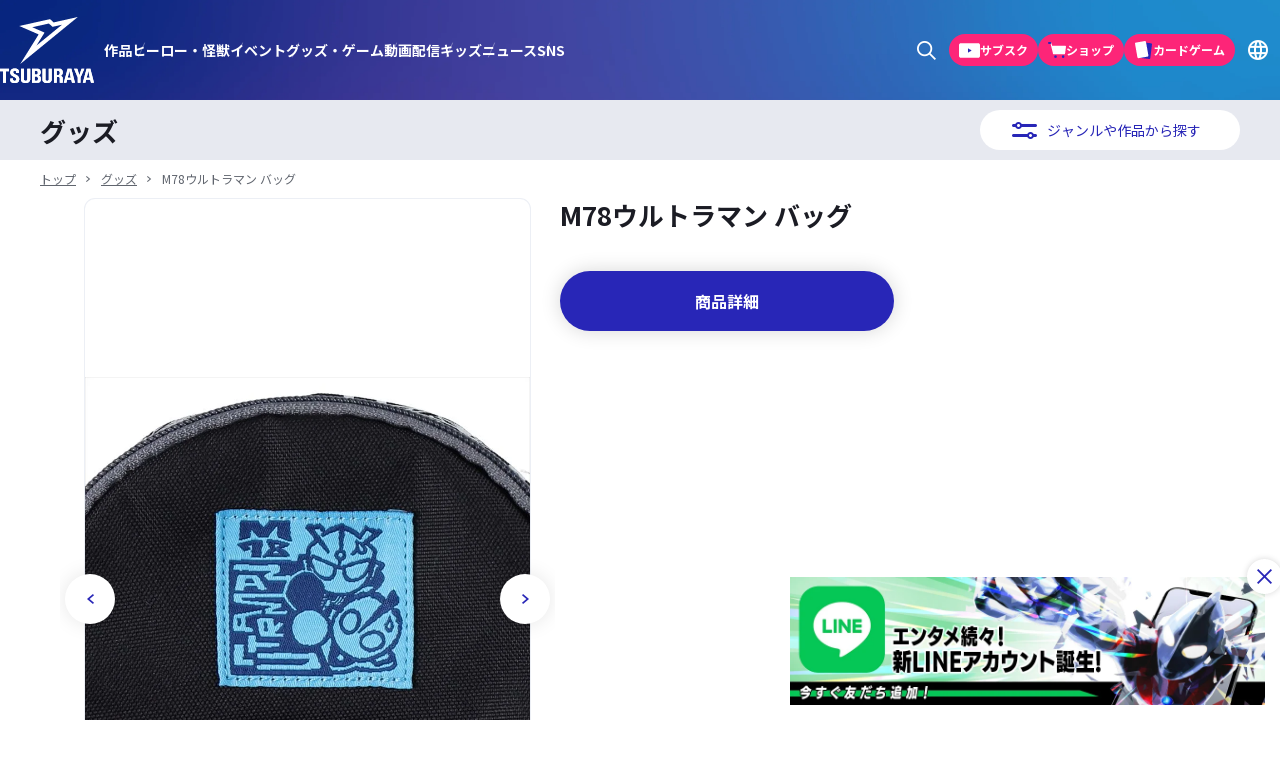

--- FILE ---
content_type: text/html; charset=UTF-8
request_url: https://m-78.jp/goods/post-133155
body_size: 30479
content:
<!DOCTYPE html><html lang="ja"><head><meta charset="UTF-8"><meta name="author" content="TSUBURAYA PRODUCTIONS Co., Ltd."><meta name="copyright" content="Copyright TSUBURAYA PRODUCTIONS Co., Ltd."><meta name="viewport" content="width=device-width"><meta name="application-name" content="円谷ステーション &#8211; ウルトラマン、円谷プロ公式サイト"><meta name="theme-color" content="#2826b7"><meta name="facebook-domain-verification" content="4uxj0dfo6rdfuvxd8lovolhlnmspuf" /><link rel="index" href="https://m-78.jp" title="円谷ステーション &#8211; ウルトラマン、円谷プロ公式サイト"><link rel="icon" href="/wp-content/themes/m_78_2025/favicon.png?rev=111a6c36" type="image/png"><link rel="icon" href="/wp-content/themes/m_78_2025/favicon.svg?rev=7413db0a" type="image/svg+xml"><link rel="apple-touch-icon" href="/wp-content/themes/m_78_2025/apple-touch-icon.png?rev=452b76ad"><style media="all">img:is([sizes=auto i],[sizes^="auto," i]){contain-intrinsic-size:3000px 1500px}
:root{--wp-block-synced-color:#7a00df;--wp-block-synced-color--rgb:122,0,223;--wp-bound-block-color:var(--wp-block-synced-color);--wp-editor-canvas-background:#ddd;--wp-admin-theme-color:#007cba;--wp-admin-theme-color--rgb:0,124,186;--wp-admin-theme-color-darker-10:#006ba1;--wp-admin-theme-color-darker-10--rgb:0,107,160.5;--wp-admin-theme-color-darker-20:#005a87;--wp-admin-theme-color-darker-20--rgb:0,90,135;--wp-admin-border-width-focus:2px}@media (min-resolution:192dpi){:root{--wp-admin-border-width-focus:1.5px}}.wp-element-button{cursor:pointer}:root .has-very-light-gray-background-color{background-color:#eee}:root .has-very-dark-gray-background-color{background-color:#313131}:root .has-very-light-gray-color{color:#eee}:root .has-very-dark-gray-color{color:#313131}:root .has-vivid-green-cyan-to-vivid-cyan-blue-gradient-background{background:linear-gradient(135deg,#00d084,#0693e3)}:root .has-purple-crush-gradient-background{background:linear-gradient(135deg,#34e2e4,#4721fb 50%,#ab1dfe)}:root .has-hazy-dawn-gradient-background{background:linear-gradient(135deg,#faaca8,#dad0ec)}:root .has-subdued-olive-gradient-background{background:linear-gradient(135deg,#fafae1,#67a671)}:root .has-atomic-cream-gradient-background{background:linear-gradient(135deg,#fdd79a,#004a59)}:root .has-nightshade-gradient-background{background:linear-gradient(135deg,#330968,#31cdcf)}:root .has-midnight-gradient-background{background:linear-gradient(135deg,#020381,#2874fc)}:root{--wp--preset--font-size--normal:16px;--wp--preset--font-size--huge:42px}.has-regular-font-size{font-size:1em}.has-larger-font-size{font-size:2.625em}.has-normal-font-size{font-size:var(--wp--preset--font-size--normal)}.has-huge-font-size{font-size:var(--wp--preset--font-size--huge)}.has-text-align-center{text-align:center}.has-text-align-left{text-align:left}.has-text-align-right{text-align:right}.has-fit-text{white-space:nowrap!important}#end-resizable-editor-section{display:none}.aligncenter{clear:both}.items-justified-left{justify-content:flex-start}.items-justified-center{justify-content:center}.items-justified-right{justify-content:flex-end}.items-justified-space-between{justify-content:space-between}.screen-reader-text{border:0;clip-path:inset(50%);height:1px;margin:-1px;overflow:hidden;padding:0;position:absolute;width:1px;word-wrap:normal!important}.screen-reader-text:focus{background-color:#ddd;clip-path:none;color:#444;display:block;font-size:1em;height:auto;left:5px;line-height:normal;padding:15px 23px 14px;text-decoration:none;top:5px;width:auto;z-index:100000}html :where(.has-border-color){border-style:solid}html :where([style*=border-top-color]){border-top-style:solid}html :where([style*=border-right-color]){border-right-style:solid}html :where([style*=border-bottom-color]){border-bottom-style:solid}html :where([style*=border-left-color]){border-left-style:solid}html :where([style*=border-width]){border-style:solid}html :where([style*=border-top-width]){border-top-style:solid}html :where([style*=border-right-width]){border-right-style:solid}html :where([style*=border-bottom-width]){border-bottom-style:solid}html :where([style*=border-left-width]){border-left-style:solid}html :where(img[class*=wp-image-]){height:auto;max-width:100%}:where(figure){margin:0 0 1em}html :where(.is-position-sticky){--wp-admin--admin-bar--position-offset:var(--wp-admin--admin-bar--height,0px)}@media screen and (max-width:600px){html :where(.is-position-sticky){--wp-admin--admin-bar--position-offset:0px}}
.wp-block-button__link{align-content:center;box-sizing:border-box;cursor:pointer;display:inline-block;height:100%;text-align:center;word-break:break-word}.wp-block-button__link.aligncenter{text-align:center}.wp-block-button__link.alignright{text-align:right}:where(.wp-block-button__link){border-radius:9999px;box-shadow:none;padding:calc(.667em + 2px) calc(1.333em + 2px);text-decoration:none}.wp-block-button[style*=text-decoration] .wp-block-button__link{text-decoration:inherit}.wp-block-buttons>.wp-block-button.has-custom-width{max-width:none}.wp-block-buttons>.wp-block-button.has-custom-width .wp-block-button__link{width:100%}.wp-block-buttons>.wp-block-button.has-custom-font-size .wp-block-button__link{font-size:inherit}.wp-block-buttons>.wp-block-button.wp-block-button__width-25{width:calc(25% - var(--wp--style--block-gap, .5em)*.75)}.wp-block-buttons>.wp-block-button.wp-block-button__width-50{width:calc(50% - var(--wp--style--block-gap, .5em)*.5)}.wp-block-buttons>.wp-block-button.wp-block-button__width-75{width:calc(75% - var(--wp--style--block-gap, .5em)*.25)}.wp-block-buttons>.wp-block-button.wp-block-button__width-100{flex-basis:100%;width:100%}.wp-block-buttons.is-vertical>.wp-block-button.wp-block-button__width-25{width:25%}.wp-block-buttons.is-vertical>.wp-block-button.wp-block-button__width-50{width:50%}.wp-block-buttons.is-vertical>.wp-block-button.wp-block-button__width-75{width:75%}.wp-block-button.is-style-squared,.wp-block-button__link.wp-block-button.is-style-squared{border-radius:0}.wp-block-button.no-border-radius,.wp-block-button__link.no-border-radius{border-radius:0!important}:root :where(.wp-block-button .wp-block-button__link.is-style-outline),:root :where(.wp-block-button.is-style-outline>.wp-block-button__link){border:2px solid;padding:.667em 1.333em}:root :where(.wp-block-button .wp-block-button__link.is-style-outline:not(.has-text-color)),:root :where(.wp-block-button.is-style-outline>.wp-block-button__link:not(.has-text-color)){color:currentColor}:root :where(.wp-block-button .wp-block-button__link.is-style-outline:not(.has-background)),:root :where(.wp-block-button.is-style-outline>.wp-block-button__link:not(.has-background)){background-color:initial;background-image:none}
h1:where(.wp-block-heading).has-background,h2:where(.wp-block-heading).has-background,h3:where(.wp-block-heading).has-background,h4:where(.wp-block-heading).has-background,h5:where(.wp-block-heading).has-background,h6:where(.wp-block-heading).has-background{padding:1.25em 2.375em}h1.has-text-align-left[style*=writing-mode]:where([style*=vertical-lr]),h1.has-text-align-right[style*=writing-mode]:where([style*=vertical-rl]),h2.has-text-align-left[style*=writing-mode]:where([style*=vertical-lr]),h2.has-text-align-right[style*=writing-mode]:where([style*=vertical-rl]),h3.has-text-align-left[style*=writing-mode]:where([style*=vertical-lr]),h3.has-text-align-right[style*=writing-mode]:where([style*=vertical-rl]),h4.has-text-align-left[style*=writing-mode]:where([style*=vertical-lr]),h4.has-text-align-right[style*=writing-mode]:where([style*=vertical-rl]),h5.has-text-align-left[style*=writing-mode]:where([style*=vertical-lr]),h5.has-text-align-right[style*=writing-mode]:where([style*=vertical-rl]),h6.has-text-align-left[style*=writing-mode]:where([style*=vertical-lr]),h6.has-text-align-right[style*=writing-mode]:where([style*=vertical-rl]){rotate:180deg}
.wp-block-image>a,.wp-block-image>figure>a{display:inline-block}.wp-block-image img{box-sizing:border-box;height:auto;max-width:100%;vertical-align:bottom}@media not (prefers-reduced-motion){.wp-block-image img.hide{visibility:hidden}.wp-block-image img.show{animation:show-content-image .4s}}.wp-block-image[style*=border-radius] img,.wp-block-image[style*=border-radius]>a{border-radius:inherit}.wp-block-image.has-custom-border img{box-sizing:border-box}.wp-block-image.aligncenter{text-align:center}.wp-block-image.alignfull>a,.wp-block-image.alignwide>a{width:100%}.wp-block-image.alignfull img,.wp-block-image.alignwide img{height:auto;width:100%}.wp-block-image .aligncenter,.wp-block-image .alignleft,.wp-block-image .alignright,.wp-block-image.aligncenter,.wp-block-image.alignleft,.wp-block-image.alignright{display:table}.wp-block-image .aligncenter>figcaption,.wp-block-image .alignleft>figcaption,.wp-block-image .alignright>figcaption,.wp-block-image.aligncenter>figcaption,.wp-block-image.alignleft>figcaption,.wp-block-image.alignright>figcaption{caption-side:bottom;display:table-caption}.wp-block-image .alignleft{float:left;margin:.5em 1em .5em 0}.wp-block-image .alignright{float:right;margin:.5em 0 .5em 1em}.wp-block-image .aligncenter{margin-left:auto;margin-right:auto}.wp-block-image :where(figcaption){margin-bottom:1em;margin-top:.5em}.wp-block-image.is-style-circle-mask img{border-radius:9999px}@supports ((-webkit-mask-image:none) or (mask-image:none)) or (-webkit-mask-image:none){.wp-block-image.is-style-circle-mask img{border-radius:0;-webkit-mask-image:url('data:image/svg+xml;utf8,<svg viewBox="0 0 100 100" xmlns="http://www.w3.org/2000/svg"><circle cx="50" cy="50" r="50"/></svg>');mask-image:url('data:image/svg+xml;utf8,<svg viewBox="0 0 100 100" xmlns="http://www.w3.org/2000/svg"><circle cx="50" cy="50" r="50"/></svg>');mask-mode:alpha;-webkit-mask-position:center;mask-position:center;-webkit-mask-repeat:no-repeat;mask-repeat:no-repeat;-webkit-mask-size:contain;mask-size:contain}}:root :where(.wp-block-image.is-style-rounded img,.wp-block-image .is-style-rounded img){border-radius:9999px}.wp-block-image figure{margin:0}.wp-lightbox-container{display:flex;flex-direction:column;position:relative}.wp-lightbox-container img{cursor:zoom-in}.wp-lightbox-container img:hover+button{opacity:1}.wp-lightbox-container button{align-items:center;backdrop-filter:blur(16px) saturate(180%);background-color:#5a5a5a40;border:none;border-radius:4px;cursor:zoom-in;display:flex;height:20px;justify-content:center;opacity:0;padding:0;position:absolute;right:16px;text-align:center;top:16px;width:20px;z-index:100}@media not (prefers-reduced-motion){.wp-lightbox-container button{transition:opacity .2s ease}}.wp-lightbox-container button:focus-visible{outline:3px auto #5a5a5a40;outline:3px auto -webkit-focus-ring-color;outline-offset:3px}.wp-lightbox-container button:hover{cursor:pointer;opacity:1}.wp-lightbox-container button:focus{opacity:1}.wp-lightbox-container button:focus,.wp-lightbox-container button:hover,.wp-lightbox-container button:not(:hover):not(:active):not(.has-background){background-color:#5a5a5a40;border:none}.wp-lightbox-overlay{box-sizing:border-box;cursor:zoom-out;height:100vh;left:0;overflow:hidden;position:fixed;top:0;visibility:hidden;width:100%;z-index:100000}.wp-lightbox-overlay .close-button{align-items:center;cursor:pointer;display:flex;justify-content:center;min-height:40px;min-width:40px;padding:0;position:absolute;right:calc(env(safe-area-inset-right) + 16px);top:calc(env(safe-area-inset-top) + 16px);z-index:5000000}.wp-lightbox-overlay .close-button:focus,.wp-lightbox-overlay .close-button:hover,.wp-lightbox-overlay .close-button:not(:hover):not(:active):not(.has-background){background:0 0;border:none}.wp-lightbox-overlay .lightbox-image-container{height:var(--wp--lightbox-container-height);left:50%;overflow:hidden;position:absolute;top:50%;transform:translate(-50%,-50%);transform-origin:top left;width:var(--wp--lightbox-container-width);z-index:9999999999}.wp-lightbox-overlay .wp-block-image{align-items:center;box-sizing:border-box;display:flex;height:100%;justify-content:center;margin:0;position:relative;transform-origin:0 0;width:100%;z-index:3000000}.wp-lightbox-overlay .wp-block-image img{height:var(--wp--lightbox-image-height);min-height:var(--wp--lightbox-image-height);min-width:var(--wp--lightbox-image-width);width:var(--wp--lightbox-image-width)}.wp-lightbox-overlay .wp-block-image figcaption{display:none}.wp-lightbox-overlay button{background:0 0;border:none}.wp-lightbox-overlay .scrim{background-color:#fff;height:100%;opacity:.9;position:absolute;width:100%;z-index:2000000}.wp-lightbox-overlay.active{visibility:visible}@media not (prefers-reduced-motion){.wp-lightbox-overlay.active{animation:turn-on-visibility .25s both}.wp-lightbox-overlay.active img{animation:turn-on-visibility .35s both}.wp-lightbox-overlay.show-closing-animation:not(.active){animation:turn-off-visibility .35s both}.wp-lightbox-overlay.show-closing-animation:not(.active) img{animation:turn-off-visibility .25s both}.wp-lightbox-overlay.zoom.active{animation:none;opacity:1;visibility:visible}.wp-lightbox-overlay.zoom.active .lightbox-image-container{animation:lightbox-zoom-in .4s}.wp-lightbox-overlay.zoom.active .lightbox-image-container img{animation:none}.wp-lightbox-overlay.zoom.active .scrim{animation:turn-on-visibility .4s forwards}.wp-lightbox-overlay.zoom.show-closing-animation:not(.active){animation:none}.wp-lightbox-overlay.zoom.show-closing-animation:not(.active) .lightbox-image-container{animation:lightbox-zoom-out .4s}.wp-lightbox-overlay.zoom.show-closing-animation:not(.active) .lightbox-image-container img{animation:none}.wp-lightbox-overlay.zoom.show-closing-animation:not(.active) .scrim{animation:turn-off-visibility .4s forwards}}@keyframes show-content-image{0%{visibility:hidden}99%{visibility:hidden}to{visibility:visible}}@keyframes turn-on-visibility{0%{opacity:0}to{opacity:1}}@keyframes turn-off-visibility{0%{opacity:1;visibility:visible}99%{opacity:0;visibility:visible}to{opacity:0;visibility:hidden}}@keyframes lightbox-zoom-in{0%{transform:translate(calc((-100vw + var(--wp--lightbox-scrollbar-width))/2 + var(--wp--lightbox-initial-left-position)),calc(-50vh + var(--wp--lightbox-initial-top-position))) scale(var(--wp--lightbox-scale))}to{transform:translate(-50%,-50%) scale(1)}}@keyframes lightbox-zoom-out{0%{transform:translate(-50%,-50%) scale(1);visibility:visible}99%{visibility:visible}to{transform:translate(calc((-100vw + var(--wp--lightbox-scrollbar-width))/2 + var(--wp--lightbox-initial-left-position)),calc(-50vh + var(--wp--lightbox-initial-top-position))) scale(var(--wp--lightbox-scale));visibility:hidden}}
:root :where(.wp-block-image figcaption){color:#555;font-size:13px;text-align:center}.is-dark-theme :root :where(.wp-block-image figcaption){color:#ffffffa6}.wp-block-image{margin:0 0 1em}
.wp-block-buttons{box-sizing:border-box}.wp-block-buttons.is-vertical{flex-direction:column}.wp-block-buttons.is-vertical>.wp-block-button:last-child{margin-bottom:0}.wp-block-buttons>.wp-block-button{display:inline-block;margin:0}.wp-block-buttons.is-content-justification-left{justify-content:flex-start}.wp-block-buttons.is-content-justification-left.is-vertical{align-items:flex-start}.wp-block-buttons.is-content-justification-center{justify-content:center}.wp-block-buttons.is-content-justification-center.is-vertical{align-items:center}.wp-block-buttons.is-content-justification-right{justify-content:flex-end}.wp-block-buttons.is-content-justification-right.is-vertical{align-items:flex-end}.wp-block-buttons.is-content-justification-space-between{justify-content:space-between}.wp-block-buttons.aligncenter{text-align:center}.wp-block-buttons:not(.is-content-justification-space-between,.is-content-justification-right,.is-content-justification-left,.is-content-justification-center) .wp-block-button.aligncenter{margin-left:auto;margin-right:auto;width:100%}.wp-block-buttons[style*=text-decoration] .wp-block-button,.wp-block-buttons[style*=text-decoration] .wp-block-button__link{text-decoration:inherit}.wp-block-buttons.has-custom-font-size .wp-block-button__link{font-size:inherit}.wp-block-buttons .wp-block-button__link{width:100%}.wp-block-button.aligncenter{text-align:center}
.wp-block-columns{box-sizing:border-box;display:flex;flex-wrap:wrap!important}@media (min-width:782px){.wp-block-columns{flex-wrap:nowrap!important}}.wp-block-columns{align-items:normal!important}.wp-block-columns.are-vertically-aligned-top{align-items:flex-start}.wp-block-columns.are-vertically-aligned-center{align-items:center}.wp-block-columns.are-vertically-aligned-bottom{align-items:flex-end}@media (max-width:781px){.wp-block-columns:not(.is-not-stacked-on-mobile)>.wp-block-column{flex-basis:100%!important}}@media (min-width:782px){.wp-block-columns:not(.is-not-stacked-on-mobile)>.wp-block-column{flex-basis:0;flex-grow:1}.wp-block-columns:not(.is-not-stacked-on-mobile)>.wp-block-column[style*=flex-basis]{flex-grow:0}}.wp-block-columns.is-not-stacked-on-mobile{flex-wrap:nowrap!important}.wp-block-columns.is-not-stacked-on-mobile>.wp-block-column{flex-basis:0;flex-grow:1}.wp-block-columns.is-not-stacked-on-mobile>.wp-block-column[style*=flex-basis]{flex-grow:0}:where(.wp-block-columns){margin-bottom:1.75em}:where(.wp-block-columns.has-background){padding:1.25em 2.375em}.wp-block-column{flex-grow:1;min-width:0;overflow-wrap:break-word;word-break:break-word}.wp-block-column.is-vertically-aligned-top{align-self:flex-start}.wp-block-column.is-vertically-aligned-center{align-self:center}.wp-block-column.is-vertically-aligned-bottom{align-self:flex-end}.wp-block-column.is-vertically-aligned-stretch{align-self:stretch}.wp-block-column.is-vertically-aligned-bottom,.wp-block-column.is-vertically-aligned-center,.wp-block-column.is-vertically-aligned-top{width:100%}
.wp-block-group{box-sizing:border-box}:where(.wp-block-group.wp-block-group-is-layout-constrained){position:relative}
:where(.wp-block-group.has-background){padding:1.25em 2.375em}
.is-small-text{font-size:.875em}.is-regular-text{font-size:1em}.is-large-text{font-size:2.25em}.is-larger-text{font-size:3em}.has-drop-cap:not(:focus):first-letter {float:left;font-size:8.4em;font-style:normal;font-weight:100;line-height:.68;margin:.05em .1em 0 0;text-transform:uppercase}body.rtl .has-drop-cap:not(:focus):first-letter {float:none;margin-left:.1em}p.has-drop-cap.has-background{overflow:hidden}:root :where(p.has-background){padding:1.25em 2.375em}:where(p.has-text-color:not(.has-link-color)) a{color:inherit}p.has-text-align-left[style*="writing-mode:vertical-lr"],p.has-text-align-right[style*="writing-mode:vertical-rl"]{rotate:180deg}
@charset "UTF-8";.wp-block-separator{border:none;border-top:2px solid}:root :where(.wp-block-separator.is-style-dots){height:auto;line-height:1;text-align:center}:root :where(.wp-block-separator.is-style-dots):before{color:currentColor;content:"···";font-family:serif;font-size:1.5em;letter-spacing:2em;padding-left:2em}.wp-block-separator.is-style-dots{background:none!important;border:none!important}
.wp-block-separator.has-css-opacity{opacity:.4}.wp-block-separator{border:none;border-bottom:2px solid;margin-left:auto;margin-right:auto}.wp-block-separator.has-alpha-channel-opacity{opacity:1}.wp-block-separator:not(.is-style-wide):not(.is-style-dots){width:100px}.wp-block-separator.has-background:not(.is-style-dots){border-bottom:none;height:1px}.wp-block-separator.has-background:not(.is-style-wide):not(.is-style-dots){height:2px}
:root{--wp--preset--aspect-ratio--square:1;--wp--preset--aspect-ratio--4-3:4/3;--wp--preset--aspect-ratio--3-4:3/4;--wp--preset--aspect-ratio--3-2:3/2;--wp--preset--aspect-ratio--2-3:2/3;--wp--preset--aspect-ratio--16-9:16/9;--wp--preset--aspect-ratio--9-16:9/16;--wp--preset--color--black:#000;--wp--preset--color--cyan-bluish-gray:#abb8c3;--wp--preset--color--white:var(--color-white);--wp--preset--color--pale-pink:#f78da7;--wp--preset--color--vivid-red:#cf2e2e;--wp--preset--color--luminous-vivid-orange:#ff6900;--wp--preset--color--luminous-vivid-amber:#fcb900;--wp--preset--color--light-green-cyan:#7bdcb5;--wp--preset--color--vivid-green-cyan:#00d084;--wp--preset--color--pale-cyan-blue:#8ed1fc;--wp--preset--color--vivid-cyan-blue:#0693e3;--wp--preset--color--vivid-purple:#9b51e0;--wp--preset--color--default:var(--color);--wp--preset--color--primary:var(--color-primary);--wp--preset--color--secondary:var(--color-secondary);--wp--preset--color--warning:var(--color-warning);--wp--preset--color--note:var(--color-note);--wp--preset--color--bdr-gray:var(--color-bdr-gray);--wp--preset--color--bg-gray:var(--color-bg-gray);--wp--preset--color--white-transparent:rgba(255,255,255,.2);--wp--preset--gradient--vivid-cyan-blue-to-vivid-purple:linear-gradient(135deg,#0693e3 0%,#9b51e0 100%);--wp--preset--gradient--light-green-cyan-to-vivid-green-cyan:linear-gradient(135deg,#7adcb4 0%,#00d082 100%);--wp--preset--gradient--luminous-vivid-amber-to-luminous-vivid-orange:linear-gradient(135deg,#fcb900 0%,#ff6900 100%);--wp--preset--gradient--luminous-vivid-orange-to-vivid-red:linear-gradient(135deg,#ff6900 0%,#cf2e2e 100%);--wp--preset--gradient--very-light-gray-to-cyan-bluish-gray:linear-gradient(135deg,#eee 0%,#a9b8c3 100%);--wp--preset--gradient--cool-to-warm-spectrum:linear-gradient(135deg,#4aeadc 0%,#9778d1 20%,#cf2aba 40%,#ee2c82 60%,#fb6962 80%,#fef84c 100%);--wp--preset--gradient--blush-light-purple:linear-gradient(135deg,#ffceec 0%,#9896f0 100%);--wp--preset--gradient--blush-bordeaux:linear-gradient(135deg,#fecda5 0%,#fe2d2d 50%,#6b003e 100%);--wp--preset--gradient--luminous-dusk:linear-gradient(135deg,#ffcb70 0%,#c751c0 50%,#4158d0 100%);--wp--preset--gradient--pale-ocean:linear-gradient(135deg,#fff5cb 0%,#b6e3d4 50%,#33a7b5 100%);--wp--preset--gradient--electric-grass:linear-gradient(135deg,#caf880 0%,#71ce7e 100%);--wp--preset--gradient--midnight:linear-gradient(135deg,#020381 0%,#2874fc 100%);--wp--preset--gradient--gradient-primary:var(--color-gradient-primary);--wp--preset--font-size--small:13px;--wp--preset--font-size--medium:20px;--wp--preset--font-size--large:36px;--wp--preset--font-size--x-large:42px;--wp--preset--font-size--xs:var(--font-size-xs);--wp--preset--font-size--sm:var(--font-size-sm);--wp--preset--font-size--base:var(--font-size-base);--wp--preset--font-size--lg:var(--font-size-lg);--wp--preset--font-size--xl:var(--font-size-xl);--wp--preset--font-size--x-2-l:var(--font-size-x2l);--wp--preset--spacing--20:.44rem;--wp--preset--spacing--30:.67rem;--wp--preset--spacing--40:1rem;--wp--preset--spacing--50:1.5rem;--wp--preset--spacing--60:2.25rem;--wp--preset--spacing--70:3.38rem;--wp--preset--spacing--80:5.06rem;--wp--preset--spacing--spacing-1:var(--spacing-1);--wp--preset--spacing--spacing-2:var(--spacing-2);--wp--preset--spacing--spacing-4:var(--spacing-4);--wp--preset--spacing--spacing-6:var(--spacing-6);--wp--preset--spacing--spacing-8:var(--spacing-8);--wp--preset--spacing--spacing-12:var(--spacing-12);--wp--preset--spacing--spacing-inner:var(--spacing-inner);--wp--preset--shadow--natural:6px 6px 9px rgba(0,0,0,.2);--wp--preset--shadow--deep:12px 12px 50px rgba(0,0,0,.4);--wp--preset--shadow--sharp:6px 6px 0px rgba(0,0,0,.2);--wp--preset--shadow--outlined:6px 6px 0px -3px #fff,6px 6px #000;--wp--preset--shadow--crisp:6px 6px 0px #000;--wp--preset--shadow--base:var(--shadow-base);--wp--preset--border-radius--base:var(--radius-base)}:root{--wp--style--global--content-size:var(--width-default);--wp--style--global--wide-size:var(--width-wide)}:where(body){margin:0}.wp-site-blocks{padding-top:var(--wp--style--root--padding-top);padding-bottom:var(--wp--style--root--padding-bottom)}.has-global-padding{padding-right:var(--wp--style--root--padding-right);padding-left:var(--wp--style--root--padding-left)}.has-global-padding>.alignfull{margin-right:calc(var(--wp--style--root--padding-right) * -1);margin-left:calc(var(--wp--style--root--padding-left) * -1)}.has-global-padding :where(:not(.alignfull.is-layout-flow)>.has-global-padding:not(.wp-block-block,.alignfull)){padding-right:0;padding-left:0}.has-global-padding :where(:not(.alignfull.is-layout-flow)>.has-global-padding:not(.wp-block-block,.alignfull))>.alignfull{margin-left:0;margin-right:0}.wp-site-blocks>.alignleft{float:left;margin-right:2em}.wp-site-blocks>.alignright{float:right;margin-left:2em}.wp-site-blocks>.aligncenter{justify-content:center;margin-left:auto;margin-right:auto}:where(.wp-site-blocks)>*{margin-block-start:var(--wp--preset--font-size--base);margin-block-end:0}:where(.wp-site-blocks)>:first-child{margin-block-start:0}:where(.wp-site-blocks)>:last-child{margin-block-end:0}:root{--wp--style--block-gap:var(--wp--preset--font-size--base)}:root :where(.is-layout-flow)>:first-child{margin-block-start:0}:root :where(.is-layout-flow)>:last-child{margin-block-end:0}:root :where(.is-layout-flow)>*{margin-block-start:var(--wp--preset--font-size--base);margin-block-end:0}:root :where(.is-layout-constrained)>:first-child{margin-block-start:0}:root :where(.is-layout-constrained)>:last-child{margin-block-end:0}:root :where(.is-layout-constrained)>*{margin-block-start:var(--wp--preset--font-size--base);margin-block-end:0}:root :where(.is-layout-flex){gap:var(--wp--preset--font-size--base)}:root :where(.is-layout-grid){gap:var(--wp--preset--font-size--base)}.is-layout-flow>.alignleft{float:left;margin-inline-start:0;margin-inline-end:2em}.is-layout-flow>.alignright{float:right;margin-inline-start:2em;margin-inline-end:0}.is-layout-flow>.aligncenter{margin-left:auto !important;margin-right:auto !important}.is-layout-constrained>.alignleft{float:left;margin-inline-start:0;margin-inline-end:2em}.is-layout-constrained>.alignright{float:right;margin-inline-start:2em;margin-inline-end:0}.is-layout-constrained>.aligncenter{margin-left:auto !important;margin-right:auto !important}.is-layout-constrained>:where(:not(.alignleft):not(.alignright):not(.alignfull)){max-width:var(--wp--style--global--content-size);margin-left:auto !important;margin-right:auto !important}.is-layout-constrained>.alignwide{max-width:var(--wp--style--global--wide-size)}body .is-layout-flex{display:flex}.is-layout-flex{flex-wrap:wrap;align-items:center}.is-layout-flex>:is(*,div){margin:0}body .is-layout-grid{display:grid}.is-layout-grid>:is(*,div){margin:0}body{background-color:var(--wp--preset--color--white);color:var(--wp--preset--color--default);font-family:var(--family-gothic);font-size:var(--wp--preset--font-size--base);font-weight:400;line-height:var(--line-height-base);--wp--style--root--padding-top:0;--wp--style--root--padding-right:var(--spacing-inner);--wp--style--root--padding-bottom:0;--wp--style--root--padding-left:var(--spacing-inner)}a:where(:not(.wp-element-button)){color:var(--wp--preset--color--primary);text-decoration:underline}:root :where(a:where(:not(.wp-element-button))){word-break:break-all}:root :where(a:where(:not(.wp-element-button)):hover){color:var(--wp--preset--color--primary);text-decoration:none}:root :where(a:where(:not(.wp-element-button)):hover){word-break:break-all}h1{font-size:var(--wp--preset--font-size--x-2-l);line-height:var(--line-height-low)}h2{font-size:var(--wp--preset--font-size--x-2-l);line-height:var(--line-height-low)}h3{font-size:var(--wp--preset--font-size--xl);line-height:var(--line-height-low)}h4{font-size:var(--wp--preset--font-size--lg);line-height:var(--line-height-low)}h5{font-size:var(--wp--preset--font-size--base);line-height:var(--line-height-low)}h6{font-size:var(--wp--preset--font-size--sm);line-height:var(--line-height-low)}:root :where(.wp-element-button,.wp-block-button__link){background-color:var(--wp--preset--color--primary);border-radius:9999px;border-width:0;color:var(--wp--preset--color--white);font-family:inherit;font-size:var(--wp--preset--font-size--base);font-style:inherit;font-weight:700;letter-spacing:inherit;line-height:var(--line-height-low);min-height:calc(60 * var(--vw));padding-top:0;padding-right:1em;padding-bottom:0;padding-left:1em;text-decoration:none;text-transform:inherit}:root :where(.wp-element-caption,.wp-block-audio figcaption,.wp-block-embed figcaption,.wp-block-gallery figcaption,.wp-block-image figcaption,.wp-block-table figcaption,.wp-block-video figcaption){color:var(--wp--preset--color--note);font-size:var(--wp--preset--font-size--xs);line-height:var(--line-height-base);margin-top:var(--wp--preset--spacing--spacing-1);margin-bottom:0}.has-black-color{color:var(--wp--preset--color--black) !important}.has-cyan-bluish-gray-color{color:var(--wp--preset--color--cyan-bluish-gray) !important}.has-white-color{color:var(--wp--preset--color--white) !important}.has-pale-pink-color{color:var(--wp--preset--color--pale-pink) !important}.has-vivid-red-color{color:var(--wp--preset--color--vivid-red) !important}.has-luminous-vivid-orange-color{color:var(--wp--preset--color--luminous-vivid-orange) !important}.has-luminous-vivid-amber-color{color:var(--wp--preset--color--luminous-vivid-amber) !important}.has-light-green-cyan-color{color:var(--wp--preset--color--light-green-cyan) !important}.has-vivid-green-cyan-color{color:var(--wp--preset--color--vivid-green-cyan) !important}.has-pale-cyan-blue-color{color:var(--wp--preset--color--pale-cyan-blue) !important}.has-vivid-cyan-blue-color{color:var(--wp--preset--color--vivid-cyan-blue) !important}.has-vivid-purple-color{color:var(--wp--preset--color--vivid-purple) !important}.has-default-color{color:var(--wp--preset--color--default) !important}.has-primary-color{color:var(--wp--preset--color--primary) !important}.has-secondary-color{color:var(--wp--preset--color--secondary) !important}.has-warning-color{color:var(--wp--preset--color--warning) !important}.has-note-color{color:var(--wp--preset--color--note) !important}.has-bdr-gray-color{color:var(--wp--preset--color--bdr-gray) !important}.has-bg-gray-color{color:var(--wp--preset--color--bg-gray) !important}.has-white-transparent-color{color:var(--wp--preset--color--white-transparent) !important}.has-black-background-color{background-color:var(--wp--preset--color--black) !important}.has-cyan-bluish-gray-background-color{background-color:var(--wp--preset--color--cyan-bluish-gray) !important}.has-white-background-color{background-color:var(--wp--preset--color--white) !important}.has-pale-pink-background-color{background-color:var(--wp--preset--color--pale-pink) !important}.has-vivid-red-background-color{background-color:var(--wp--preset--color--vivid-red) !important}.has-luminous-vivid-orange-background-color{background-color:var(--wp--preset--color--luminous-vivid-orange) !important}.has-luminous-vivid-amber-background-color{background-color:var(--wp--preset--color--luminous-vivid-amber) !important}.has-light-green-cyan-background-color{background-color:var(--wp--preset--color--light-green-cyan) !important}.has-vivid-green-cyan-background-color{background-color:var(--wp--preset--color--vivid-green-cyan) !important}.has-pale-cyan-blue-background-color{background-color:var(--wp--preset--color--pale-cyan-blue) !important}.has-vivid-cyan-blue-background-color{background-color:var(--wp--preset--color--vivid-cyan-blue) !important}.has-vivid-purple-background-color{background-color:var(--wp--preset--color--vivid-purple) !important}.has-default-background-color{background-color:var(--wp--preset--color--default) !important}.has-primary-background-color{background-color:var(--wp--preset--color--primary) !important}.has-secondary-background-color{background-color:var(--wp--preset--color--secondary) !important}.has-warning-background-color{background-color:var(--wp--preset--color--warning) !important}.has-note-background-color{background-color:var(--wp--preset--color--note) !important}.has-bdr-gray-background-color{background-color:var(--wp--preset--color--bdr-gray) !important}.has-bg-gray-background-color{background-color:var(--wp--preset--color--bg-gray) !important}.has-white-transparent-background-color{background-color:var(--wp--preset--color--white-transparent) !important}.has-black-border-color{border-color:var(--wp--preset--color--black) !important}.has-cyan-bluish-gray-border-color{border-color:var(--wp--preset--color--cyan-bluish-gray) !important}.has-white-border-color{border-color:var(--wp--preset--color--white) !important}.has-pale-pink-border-color{border-color:var(--wp--preset--color--pale-pink) !important}.has-vivid-red-border-color{border-color:var(--wp--preset--color--vivid-red) !important}.has-luminous-vivid-orange-border-color{border-color:var(--wp--preset--color--luminous-vivid-orange) !important}.has-luminous-vivid-amber-border-color{border-color:var(--wp--preset--color--luminous-vivid-amber) !important}.has-light-green-cyan-border-color{border-color:var(--wp--preset--color--light-green-cyan) !important}.has-vivid-green-cyan-border-color{border-color:var(--wp--preset--color--vivid-green-cyan) !important}.has-pale-cyan-blue-border-color{border-color:var(--wp--preset--color--pale-cyan-blue) !important}.has-vivid-cyan-blue-border-color{border-color:var(--wp--preset--color--vivid-cyan-blue) !important}.has-vivid-purple-border-color{border-color:var(--wp--preset--color--vivid-purple) !important}.has-default-border-color{border-color:var(--wp--preset--color--default) !important}.has-primary-border-color{border-color:var(--wp--preset--color--primary) !important}.has-secondary-border-color{border-color:var(--wp--preset--color--secondary) !important}.has-warning-border-color{border-color:var(--wp--preset--color--warning) !important}.has-note-border-color{border-color:var(--wp--preset--color--note) !important}.has-bdr-gray-border-color{border-color:var(--wp--preset--color--bdr-gray) !important}.has-bg-gray-border-color{border-color:var(--wp--preset--color--bg-gray) !important}.has-white-transparent-border-color{border-color:var(--wp--preset--color--white-transparent) !important}.has-vivid-cyan-blue-to-vivid-purple-gradient-background{background:var(--wp--preset--gradient--vivid-cyan-blue-to-vivid-purple) !important}.has-light-green-cyan-to-vivid-green-cyan-gradient-background{background:var(--wp--preset--gradient--light-green-cyan-to-vivid-green-cyan) !important}.has-luminous-vivid-amber-to-luminous-vivid-orange-gradient-background{background:var(--wp--preset--gradient--luminous-vivid-amber-to-luminous-vivid-orange) !important}.has-luminous-vivid-orange-to-vivid-red-gradient-background{background:var(--wp--preset--gradient--luminous-vivid-orange-to-vivid-red) !important}.has-very-light-gray-to-cyan-bluish-gray-gradient-background{background:var(--wp--preset--gradient--very-light-gray-to-cyan-bluish-gray) !important}.has-cool-to-warm-spectrum-gradient-background{background:var(--wp--preset--gradient--cool-to-warm-spectrum) !important}.has-blush-light-purple-gradient-background{background:var(--wp--preset--gradient--blush-light-purple) !important}.has-blush-bordeaux-gradient-background{background:var(--wp--preset--gradient--blush-bordeaux) !important}.has-luminous-dusk-gradient-background{background:var(--wp--preset--gradient--luminous-dusk) !important}.has-pale-ocean-gradient-background{background:var(--wp--preset--gradient--pale-ocean) !important}.has-electric-grass-gradient-background{background:var(--wp--preset--gradient--electric-grass) !important}.has-midnight-gradient-background{background:var(--wp--preset--gradient--midnight) !important}.has-gradient-primary-gradient-background{background:var(--wp--preset--gradient--gradient-primary) !important}.has-small-font-size{font-size:var(--wp--preset--font-size--small) !important}.has-medium-font-size{font-size:var(--wp--preset--font-size--medium) !important}.has-large-font-size{font-size:var(--wp--preset--font-size--large) !important}.has-x-large-font-size{font-size:var(--wp--preset--font-size--x-large) !important}.has-xs-font-size{font-size:var(--wp--preset--font-size--xs) !important}.has-sm-font-size{font-size:var(--wp--preset--font-size--sm) !important}.has-base-font-size{font-size:var(--wp--preset--font-size--base) !important}.has-lg-font-size{font-size:var(--wp--preset--font-size--lg) !important}.has-xl-font-size{font-size:var(--wp--preset--font-size--xl) !important}.has-x-2-l-font-size{font-size:var(--wp--preset--font-size--x-2-l) !important}:root :where(.wp-block-columns){margin-top:var(--wp--preset--spacing--spacing-6);margin-bottom:var(--wp--preset--spacing--spacing-6)}:root :where(.wp-block-columns-is-layout-flow)>:first-child{margin-block-start:0}:root :where(.wp-block-columns-is-layout-flow)>:last-child{margin-block-end:0}:root :where(.wp-block-columns-is-layout-flow)>*{margin-block-start:var(--wp--preset--spacing--spacing-4);margin-block-end:0}:root :where(.wp-block-columns-is-layout-constrained)>:first-child{margin-block-start:0}:root :where(.wp-block-columns-is-layout-constrained)>:last-child{margin-block-end:0}:root :where(.wp-block-columns-is-layout-constrained)>*{margin-block-start:var(--wp--preset--spacing--spacing-4);margin-block-end:0}:root :where(.wp-block-columns-is-layout-flex){gap:var(--wp--preset--spacing--spacing-4)}:root :where(.wp-block-columns-is-layout-grid){gap:var(--wp--preset--spacing--spacing-4)}:root :where(.wp-block-buttons){margin-top:var(--wp--preset--spacing--spacing-6);margin-bottom:var(--wp--preset--spacing--spacing-6)}:root :where(.wp-block-buttons-is-layout-flow)>:first-child{margin-block-start:0}:root :where(.wp-block-buttons-is-layout-flow)>:last-child{margin-block-end:0}:root :where(.wp-block-buttons-is-layout-flow)>*{margin-block-start:var(--wp--preset--spacing--spacing-4);margin-block-end:0}:root :where(.wp-block-buttons-is-layout-constrained)>:first-child{margin-block-start:0}:root :where(.wp-block-buttons-is-layout-constrained)>:last-child{margin-block-end:0}:root :where(.wp-block-buttons-is-layout-constrained)>*{margin-block-start:var(--wp--preset--spacing--spacing-4);margin-block-end:0}:root :where(.wp-block-buttons-is-layout-flex){gap:var(--wp--preset--spacing--spacing-4)}:root :where(.wp-block-buttons-is-layout-grid){gap:var(--wp--preset--spacing--spacing-4)}:root :where(.wp-block-heading){font-weight:700;line-height:var(--line-height-low);margin-top:var(--wp--preset--spacing--spacing-12);margin-bottom:var(--wp--preset--spacing--spacing-6)}:root :where(.wp-block-heading.wp-block-heading+h1,.wp-block-heading+h2,.wp-block-heading+h3,.wp-block-heading+h4,.wp-block-heading+h5,.wp-block-heading+h6){margin-top:var(--spacing-6)}:root :where(.wp-block-image){margin-top:var(--wp--preset--spacing--spacing-6);margin-bottom:var(--wp--preset--spacing--spacing-6)}:root :where(p){line-height:var(--line-height-article);margin-bottom:1em}:root :where(.wp-block-separator){border-color:var(--wp--preset--color--bdr-gray);border-width:0 0 2px;margin-top:var(--wp--preset--spacing--spacing-6);margin-bottom:var(--wp--preset--spacing--spacing-6)}:root :where(.wp-block-acf-select-filter){background-color:var(--wp--preset--color--primary);border-radius:9999px;border-width:0;color:var(--wp--preset--color--white);font-size:var(--wp--preset--font-size--base);font-weight:700;line-height:var(--line-height-low)}:root :where(.wp-block-acf-ticket){background-color:var(--wp--preset--color--bg-gray);border-radius:var(--wp--preset--border-radius--base);border-width:0;margin-top:var(--wp--preset--spacing--spacing-6);margin-bottom:var(--wp--preset--spacing--spacing-6);padding-top:var(--wp--preset--spacing--spacing-6);padding-right:var(--wp--preset--spacing--spacing-inner);padding-bottom:var(--wp--preset--spacing--spacing-6);padding-left:var(--wp--preset--spacing--spacing-inner)}
:root :where(.wp-block-image.is-style-rounded--1 img,.wp-block-image.is-style-rounded--1 .wp-block-image__crop-area,.wp-block-image.is-style-rounded--1 .components-placeholder){border-radius:var(--wp--preset--border-radius--base)}</style><title>M78ウルトラマン バッグ &#8211; 円谷ステーション &#8211; ウルトラマン、円谷プロ公式サイト</title><meta name="description" content="ウルトラマンSHOPにゲームやハンカチ・ソフビやお財布を入れて気軽にお出かけできる「M78ウルトラマ&hellip;"><meta name="robots" content="index, follow, max-snippet:-1, max-image-preview:large, max-video-preview:-1"><link rel="canonical" href="https://m-78.jp/goods/post-133155"><link href='https://www.google-analytics.com' rel='preconnect' /><link href='https://www.googletagmanager.com' rel='preconnect' /><link href='https://googleads.g.doubleclick.net' rel='preconnect' /><style id='core-block-supports-inline-css' type='text/css'>.wp-elements-b2a552b66ec513672c3a61527019ddf7 a:where(:not(.wp-element-button)){color:var(--wp--preset--color--white);}.wp-container-content-9cfa9a5a{flex-grow:1;}.wp-container-core-group-is-layout-6c531013{flex-wrap:nowrap;}.wp-container-core-group-is-layout-000bf81f{gap:var(--wp--preset--spacing--spacing-2);flex-direction:column;align-items:stretch;}.wp-container-core-group-is-layout-24f8d081{grid-template-columns:repeat(auto-fill, minmax(min(295px, 100%), 1fr));container-type:inline-size;}.wp-container-core-buttons-is-layout-bb60b1bc{gap:var(--wp--preset--spacing--spacing-4) 0.5em;flex-direction:column;align-items:stretch;}.wp-container-core-columns-is-layout-28f84493{flex-wrap:nowrap;}.wp-container-core-buttons-is-layout-6c66e98f{justify-content:center;}.wp-container-core-group-is-layout-2d4fd142 > :where(:not(.alignleft):not(.alignright):not(.alignfull)){max-width:1200px;margin-left:auto !important;margin-right:auto !important;}.wp-container-core-group-is-layout-2d4fd142 > .alignwide{max-width:1200px;}.wp-container-core-group-is-layout-2d4fd142 .alignfull{max-width:none;}.wp-container-core-group-is-layout-2d4fd142 > .alignfull{margin-right:calc(var(--wp--preset--spacing--spacing-inner) * -1);margin-left:calc(var(--wp--preset--spacing--spacing-inner) * -1);}.wp-elements-afe24e59bdd49fc90a992253031183ac a:where(:not(.wp-element-button)){color:var(--wp--preset--color--white);}.wp-elements-0a134c91a0045f51e026553158e79d87 a:where(:not(.wp-element-button)){color:var(--wp--preset--color--white);}.wp-container-content-b2d10705{grid-column:span 1;grid-row:span 1;}@container (max-width: 295px ){.wp-container-content-b2d10705{grid-column:1/-1;}}.wp-container-core-buttons-is-layout-57167fcb{gap:var(--wp--preset--spacing--spacing-4) 0.5em;flex-direction:column;align-items:stretch;}.wp-elements-eac923a8df73e48d97f9cd70cc35f676 a:where(:not(.wp-element-button)){color:var(--wp--preset--color--white);}.wp-elements-a1ef76a687572744f73657b634971bd0 a:where(:not(.wp-element-button)){color:var(--wp--preset--color--default);}.wp-container-content-c10fed57{grid-column:span 1;grid-row:span 1;}@container (max-width: 387px ){.wp-container-content-c10fed57{grid-column:1/-1;}}.wp-container-core-group-is-layout-e3e4ec12 > .alignfull{margin-right:calc(var(--wp--preset--spacing--spacing-2) * -1);margin-left:calc(var(--wp--preset--spacing--spacing-2) * -1);}.wp-elements-51b3afc5aed70593ab69e198845f1fdd a:where(:not(.wp-element-button)){color:var(--wp--preset--color--default);}.wp-container-core-group-is-layout-b04baf04{grid-template-columns:repeat(auto-fill, minmax(min(387px, 100%), 1fr));container-type:inline-size;}.wp-container-core-group-is-layout-0e2fa91d{gap:var(--wp--preset--spacing--spacing-4);flex-direction:column;align-items:stretch;}.wp-container-core-group-is-layout-790222e9{grid-template-columns:repeat(auto-fill, minmax(min(387px, 100%), 1fr));container-type:inline-size;}.wp-elements-1d7770b709db09a46187affae25e5a7a a:where(:not(.wp-element-button)){color:var(--wp--preset--color--default);}.wp-container-content-fe12f318{grid-column:span 1;grid-row:span 1;}@container (max-width: 280px ){.wp-container-content-fe12f318{grid-column:1/-1;}}.wp-elements-795915dd59f5f95e03e1f42b560ee40c a:where(:not(.wp-element-button)){color:var(--wp--preset--color--default);}.wp-elements-7e79dad5589776e8d4e2774dc46f53e6 a:where(:not(.wp-element-button)){color:var(--wp--preset--color--default);}.wp-elements-ec108026796fb5e7344bf62c359eaef6 a:where(:not(.wp-element-button)){color:var(--wp--preset--color--default);}.wp-container-core-group-is-layout-d02a941f{grid-template-columns:repeat(auto-fill, minmax(min(280px, 100%), 1fr));container-type:inline-size;}.wp-container-core-buttons-is-layout-c03d1716{justify-content:center;}.wp-elements-a1f7df9cbbd560c4b0df5fb0e9d18e10 a:where(:not(.wp-element-button)){color:var(--wp--preset--color--white);}.wp-elements-7fac10beb902b526d425d79a05b1da33 a:where(:not(.wp-element-button)){color:var(--wp--preset--color--default);}.wp-container-core-group-is-layout-bd5c0b43{grid-template-columns:repeat(auto-fill, minmax(min(218px, 100%), 1fr));container-type:inline-size;}.wp-elements-e22a5e02aacddcd61385f88d58345061 a:where(:not(.wp-element-button)){color:var(--wp--preset--color--default);}.wp-elements-2576f0203e12f8eb289127882be3a22e a:where(:not(.wp-element-button)){color:var(--wp--preset--color--default);}.wp-elements-90a90a23917a63f1f42ea7cb882ee8d0 a:where(:not(.wp-element-button)){color:var(--wp--preset--color--default);}.wp-container-core-group-is-layout-33eb8b32{grid-template-columns:repeat(auto-fill, minmax(min(218px, 100%), 1fr));container-type:inline-size;}.wp-elements-9dd2a432494fc043b6818b8824098fac a:where(:not(.wp-element-button)){color:var(--wp--preset--color--white);}.wp-elements-3005d01b306a46ceba076585dafb1a65 a:where(:not(.wp-element-button)){color:var(--wp--preset--color--white);}.wp-container-core-group-is-layout-0e9e7bd3{gap:var(--wp--preset--spacing--spacing-4);flex-direction:column;align-items:center;}.wp-container-core-group-is-layout-f1db426c{grid-template-columns:repeat(auto-fill, minmax(min(65px, 100%), 1fr));container-type:inline-size;gap:var(--wp--preset--spacing--spacing-8);}
/*# sourceURL=core-block-supports-inline-css */</style><link rel='stylesheet' id='theme-editor-customizer-styles-css' href='/wp-content/themes/m_78_2025/assets/css/editor-style-vars.css?ver=25120501' type='text/css' media='all' /><link rel='stylesheet' id='fancybox-css' href='/wp-content/plugins/easy-fancybox/fancybox/1.5.4/jquery.fancybox.min.css?ver=6.9' type='text/css' media='screen' /><link rel='stylesheet' id='tablepress-default-css' href='/wp-content/plugins/tablepress/css/build/default.css?ver=3.2.6' type='text/css' media='all' /> <script defer type="text/javascript" src="https://m-78.jp/wp-includes/js/jquery/jquery.min.js?ver=3.7.1" id="jquery-core-js"></script> <script defer type="text/javascript" src="https://m-78.jp/wp-includes/js/jquery/jquery-migrate.min.js?ver=3.4.1" id="jquery-migrate-js"></script> <link rel="icon" href="/wp-content/uploads/2021/01/cropped-favicon-32x32.png" sizes="32x32" /><link rel="icon" href="/wp-content/uploads/2021/01/cropped-favicon-192x192.png" sizes="192x192" /><link rel="apple-touch-icon" href="/wp-content/uploads/2021/01/cropped-favicon-180x180.png" /><meta name="msapplication-TileImage" content="/wp-content/uploads/2021/01/cropped-favicon-270x270.png" /><meta property="og:title" content="M78ウルトラマン バッグ" /><meta property="og:url" content="https://m-78.jp/goods/post-133155" /><meta property="og:site_name" content="円谷ステーション &#8211; ウルトラマン、円谷プロ公式サイト" /><meta property="og:locale" content="ja" /><meta property="og:type" content="article" /><meta property="og:image" content="https://m-78.jp/wp-content/themes/m-78-2022/assets/img/ogp202408.png" /><meta property="fb:app_id" content="189124937797528" /><meta name="twitter:card" content="summary_large_image"><meta name="twitter:site" content="@tsuburayaprod" /><meta name="twitter:creator" content="@tsuburayaprod" /><meta name="twitter:image:src" content="https://m-78.jp/wp-content/themes/m-78-2022/assets/img/ogp202408.png" /><link rel="preconnect" href="https://fonts.googleapis.com"><link rel="preconnect" href="https://fonts.gstatic.com" crossorigin=""><link href="https://fonts.googleapis.com/css2?family=Akshar:wght@400;700&family=Noto+Sans+JP:wght@400;700;900&display=swap" rel="stylesheet"><link rel="stylesheet" href="/wp-content/themes/m_78_2025/assets/css/app.css?rev=25122501"> <script defer src="/wp-content/themes/m_78_2025/assets/js/initializer.js?rev=8991fd8a"></script> <script src="/wp-content/themes/m_78_2025/assets/js/app.js?rev=25121006" defer></script> <script defer src="[data-uri]"></script>  <script defer src="https://www.googletagmanager.com/gtag/js?id=AW-405386987"></script> <script defer src="[data-uri]"></script> </head><body id="goods" class="wp-embed-responsive"> <noscript><iframe src="https://www.googletagmanager.com/ns.html?id=GTM-TNRXGVW" height="0" width="0" style="display:none;visibility:hidden"></iframe></noscript> <svg xmlns="http://www.w3.org/2000/svg" xmlns:xlink="http://www.w3.org/1999/xlink" width="0" height="0" class="p-svg"> <symbol viewBox="0 0 160.71 128.23" id="logo"> <path d="M43.8 89.7h5.92L2.54 128.23l23.9-38.52h3.95l-14.3 22.98 27.7-22.99Zm103.65-23.86 5.98 23.08h-5.14l-1.43-5.35h-6.94l-1.43 5.35H134l6.37-23.08h-3.02l-6.01 13.45v9.63h-5.08v-9.49l-5.77-13.59h-3.82l5.99 23.08h-5.14l-1.43-5.35h-6.93l-1.38 5.35h-4.51l6.33-23.08h-9.44c1.09.91 2.09 2.44 2.09 5.05 0 5.76-4.49 6.06-4.49 6.06.97.09 1.91.39 2.76.89.81.66 1.39 1.57 1.65 2.58v8.5h-5.08v-7.57c-.13-.65-.36-1.27-.69-1.83-.4-.4-.91-.67-1.47-.78h-2.84V88.9h-5.1V65.85h-2.4v17.14s.19 6.43-8.02 6.43-8.14-5.79-8.14-5.79V65.85H64.6a5.997 5.997 0 0 1 2.12 4.89c0 5.2-4.34 5.66-4.34 5.66s4.74-.2 4.74 6.07-5.16 6.46-5.16 6.46h-10.1V65.85h-1.85v17.08s.21 6.43-8.02 6.43-8.15-5.79-8.15-5.79V65.85h-3.78c1.66 1.59 1.65 3.63 1.65 3.63v2.54l-5.05-.04v-1.93c-.21-1.15-1.18-2-2.34-2.08-.71.01-1.39.31-1.87.84-.48.52-.72 1.22-.67 1.92 0 4.68 10.43 3.75 10.43 11.3 0 3.39-.94 7.25-8.12 7.25s-7.6-4.83-7.6-4.83v-3.14h4.99v1.93a2.92 2.92 0 0 0 2.75 2.38c.76 0 1.48-.3 2-.85s.78-1.29.71-2.05c0-4.86-10.32-4.05-10.32-11.42 0-1.81.7-3.96 2.37-5.45h-8.41l.03 23.08H5.68l.03-23.08H.6v-4.57h43.72l8.88-13.81L0 24.53 84.5 5.77l10 9.04L160.71 0 85.04 61.27h67.45v4.57h-5.04Zm-87.68 2.45h-3.16v6.35h3.43s1.67-.35 1.67-3.01c0-3.01-1.94-3.34-1.94-3.34Zm2.36 13.66c0-3.7-2.5-3.86-2.5-3.86h-3.02v7.32h3.49s2.03-.11 2.03-3.46Zm35.04-10.07c0-3.19-2.18-3.62-2.18-3.62l-3-.02v7.09h3.11s2.07-.26 2.07-3.45Zm18.24 8.35-2.49-11.96-2.8 11.96h5.29Zm30.73 0-2.49-11.96-2.8 11.96h5.29ZM48.58 61.27h30.69l67.6-54.82-54.35 12.2-10.14-8.81-71.29 15.75 47.4 20.32-9.91 15.36Zm-3.71 4.57h-5.75V82.8c0 .76.31 1.48.86 2.01.55.53 1.29.8 2.05.78.77.03 1.52-.27 2.06-.82.54-.55.82-1.3.77-2.07V65.86Zm34.59 0h-5.74v17.05c0 .76.32 1.48.87 2.01.55.53 1.29.81 2.05.78.77.02 1.52-.28 2.05-.83.54-.55.82-1.3.77-2.07V65.83Zm53.19 0h-6.7l3.25 10.11 3.46-10.11Z" /> </symbol> <symbol viewBox="0 0 28.84 23.14" id="logo-silhouette"> <path d="M9.55,8.57L0,4.43,15.16,1.04l1.79,1.63L28.84,0,.46,23.14,9.55,8.57Z" /> </symbol> </svg><div id="page"><header class="p-header" id="js-header"> <a href="https://m-78.jp/" class="p-header__logo js-header-mega-cancel"> <picture> <source media="screen and (min-width: 992px)" srcset="/wp-content/themes/m_78_2025/assets/img/common/logo-btoc2024.svg" width="94" height="66"> <img src="/wp-content/themes/m_78_2025/assets/img/common/logo-btoc2024--row.svg" width="180" height="32" alt="株式会社円谷プロダクション" class="img"> </picture> </a><div class="p-header__navs" id="js-header-navs"> <a href="#" aria-controls="mega_151307" aria-expanded="false" aria-haspopup="true" class="p-header__navs__item js-header-mega-trigger" data-id="mega_151307">作品</a> <a href="#" aria-controls="mega_151309" aria-expanded="false" aria-haspopup="true" class="p-header__navs__item js-header-mega-trigger" data-id="mega_151309">ヒーロー・<br>怪獣</a> <a href="#" aria-controls="mega_151311" aria-expanded="false" aria-haspopup="true" class="p-header__navs__item js-header-mega-trigger" data-id="mega_151311">イベント</a> <a href="#" aria-controls="mega_151313" aria-expanded="false" aria-haspopup="true" class="p-header__navs__item js-header-mega-trigger" data-id="mega_151313">グッズ・<br>ゲーム</a> <a href="#" aria-controls="mega_151321" aria-expanded="false" aria-haspopup="true" class="p-header__navs__item js-header-mega-trigger" data-id="mega_151321">動画<br>配信</a> <a href="/kids/" target="_self" class="p-header__navs__item js-header-mega-cancel">キッズ</a> <a href="#" aria-controls="mega_151323" aria-expanded="false" aria-haspopup="true" class="p-header__navs__item js-header-mega-trigger" data-id="mega_151323">ニュース</a> <a href="#" aria-controls="mega_151325" aria-expanded="false" aria-haspopup="true" class="p-header__navs__item js-header-mega-trigger" data-id="mega_151325">SNS</a></div><div class="p-header__mega" id="js-header-mega"><div aria-hidden="true" class="p-header__mega__item js-header-mega-container" id="mega_151307"><div class="has-global-padding is-layout-constrained p-single-body"><div class="wp-block-group alignfull has-white-color has-gradient-primary-gradient-background has-text-color has-background has-link-color wp-elements-b2a552b66ec513672c3a61527019ddf7 has-global-padding is-layout-constrained wp-container-core-group-is-layout-2d4fd142 wp-block-group-is-layout-constrained" style="padding-top:var(--wp--preset--spacing--spacing-4);padding-right:var(--wp--preset--spacing--spacing-inner);padding-bottom:var(--wp--preset--spacing--spacing-4);padding-left:var(--wp--preset--spacing--spacing-inner)"><div class="wp-block-group is-nowrap is-layout-flex wp-container-core-group-is-layout-6c531013 wp-block-group-is-layout-flex"><h2 class="wp-block-heading has-xl-font-size wp-container-content-9cfa9a5a">作品</h2><div class="wp-block-buttons is-layout-flex wp-block-buttons-is-layout-flex"><div class="wp-block-button is-style-button-inline"><a data-category="メニュー／作品" data-label="トップボタン(上）" class="wp-block-button__link wp-element-button js-track-click" href="/videoworks/"><strong>作品トップ</strong><i class="icon-circle_sign_r"></i></a></div></div></div><hr class="wp-block-separator has-alpha-channel-opacity is-style-wide" style="margin-top:var(--wp--preset--spacing--spacing-4);margin-bottom:var(--wp--preset--spacing--spacing-4)"/><div class="wp-block-columns is-layout-flex wp-container-core-columns-is-layout-28f84493 wp-block-columns-is-layout-flex"><div class="wp-block-column is-layout-flow wp-block-column-is-layout-flow"><div class="wp-block-group is-layout-grid wp-container-core-group-is-layout-24f8d081 wp-block-group-is-layout-grid"><div class="wp-block-group is-vertical is-content-justification-stretch is-layout-flex wp-container-core-group-is-layout-000bf81f wp-block-group-is-layout-flex"><h3 class="wp-block-heading has-base-font-size" style="margin-top:0;margin-bottom:0">放送中作品</h3><div class="align wp-block-acf-select-post wp-container-content-9cfa9a5a"><section class="wp-block-acf-select-post-card wp-block-acf-select-post-card-videoworks"> <a href="https://www.tv-tokyo.co.jp/anime/ungs4/" target="_self" class="wp-block-acf-select-post-card__thumbnail js-track-click" data-category="メニュー／作品" data-label="ウルトラマン ニュージェネレーションスターズ／サムネイル"><img fetchpriority="high" decoding="async" src="/wp-content/uploads/2026/01/stars-banner.jpg" alt="" width="1920" height="1080" class="wp-block-acf-select-post-card__thumbnail__img"></a><h4 class="wp-block-acf-select-post-card__title">ウルトラマン ニュージェネレーションスターズ</h4> <a href="https://www.youtube.com/watch?v=sYYoe21kB-4" target="_blank" rel="noopener noreferrer" class="wp-block-acf-select-post-card-videoworks__movie js-track-click" data-category="メニュー／作品" data-label="ウルトラマン ニュージェネレーションスターズ／次回予告"><figure class="wp-block-acf-select-post-card-videoworks__movie__thumbnail"><img decoding="async" src="/wp-content/uploads/2026/01/stars_02_yokoku_9dfasdfaf.jpg" alt="" width="1920" height="1080" class="wp-block-acf-select-post-card-videoworks__movie__thumbnail__img"></figure><h5 class="wp-block-acf-select-post-card-videoworks__movie__title">次回放送 1/31(土)あさ9時～ <br>第2話「まだ見ぬ英雄」</h5> </a> <a href="https://youtu.be/nRuvtwbzCFE" target="_blank" rel="noopener noreferrer" class="wp-block-acf-select-post-card-videoworks__movie js-track-click" data-category="メニュー／作品" data-label="ウルトラマン ニュージェネレーションスターズ／見逃し"><figure class="wp-block-acf-select-post-card-videoworks__movie__thumbnail"><img decoding="async" src="/wp-content/uploads/2026/01/stars_01_movie_90d8saf8asd9.jpg" alt="" width="1920" height="1080" class="wp-block-acf-select-post-card-videoworks__movie__thumbnail__img"></figure><h5 class="wp-block-acf-select-post-card-videoworks__movie__title">見逃し配信 <br>第1話「二人に下った指令」</h5> </a><div class="wp-block-acf-select-post-card__btns"> <a href="https://www.tv-tokyo.co.jp/anime/ungs4/" target="_self" class="wp-block-acf-select-post-card__btn js-track-click" data-category="メニュー／作品" data-label="ウルトラマン ニュージェネレーションスターズ／作品詳細">作品詳細</a></div></section></div></div></div></div><div class="wp-block-column is-layout-flow wp-block-column-is-layout-flow" style="flex-basis:255px"><div class="wp-block-buttons is-vertical is-content-justification-stretch is-layout-flex wp-container-core-buttons-is-layout-bb60b1bc wp-block-buttons-is-layout-flex"><div class="wp-block-button  js-track-trigger"><a data-category="メニュー／作品" data-label="全作品一覧" class="wp-block-button__link has-white-transparent-background-color has-background has-sm-font-size has-custom-font-size wp-element-button js-track-click" href="/videoworks/#list">全作品一覧</a></div></div><figure class="wp-block-image size-large is-style-rounded is-style-rounded--1"><a href="https://60th.m-78.jp/"><img loading="lazy" decoding="async" width="780" height="515" src="/wp-content/uploads/2025/07/02_ウルトラマンシリーズ60周年PJロゴ-780x515.jpg" alt="" class="wp-image-146329"/></a></figure></div></div><div class="wp-block-buttons is-content-justification-center is-layout-flex wp-container-core-buttons-is-layout-6c66e98f wp-block-buttons-is-layout-flex" style="margin-top:var(--wp--preset--spacing--spacing-8)"><div class="wp-block-button  js-track-trigger"><a data-category="メニュー／作品" data-label="トップボタン(下）" class="wp-block-button__link has-white-transparent-background-color has-background has-sm-font-size has-custom-font-size wp-element-button js-track-click" href="/videoworks/" style="padding-right:var(--wp--preset--spacing--spacing-12);padding-left:var(--wp--preset--spacing--spacing-12)">作品トップ</a></div></div></div><p></p></div></div><div aria-hidden="true" class="p-header__mega__item js-header-mega-container" id="mega_151309"><div class="has-global-padding is-layout-constrained p-single-body"><div class="wp-block-group alignfull has-white-color has-gradient-primary-gradient-background has-text-color has-background has-link-color wp-elements-afe24e59bdd49fc90a992253031183ac has-global-padding is-layout-constrained wp-container-core-group-is-layout-2d4fd142 wp-block-group-is-layout-constrained" style="padding-top:var(--wp--preset--spacing--spacing-4);padding-right:var(--wp--preset--spacing--spacing-inner);padding-bottom:var(--wp--preset--spacing--spacing-4);padding-left:var(--wp--preset--spacing--spacing-inner)"><div class="wp-block-group is-nowrap is-layout-flex wp-container-core-group-is-layout-6c531013 wp-block-group-is-layout-flex"><h2 class="wp-block-heading has-xl-font-size wp-container-content-9cfa9a5a">ヒーロー・怪獣</h2><div class="wp-block-buttons is-layout-flex wp-block-buttons-is-layout-flex"><div class="wp-block-button is-style-button-inline"><a data-category="メニュー／ヒーロー・怪獣" data-label="トップボタン(上）" class="wp-block-button__link wp-element-button js-track-click" href="/character/"><strong>ヒーロー・怪獣トップ</strong><i class="icon-circle_sign_r"></i></a></div></div></div><hr class="wp-block-separator has-alpha-channel-opacity is-style-wide" style="margin-top:var(--wp--preset--spacing--spacing-4);margin-bottom:var(--wp--preset--spacing--spacing-4)"/><div class="wp-block-columns is-layout-flex wp-container-core-columns-is-layout-28f84493 wp-block-columns-is-layout-flex"><div class="wp-block-column is-layout-flow wp-block-column-is-layout-flow"><div class="wp-block-group is-layout-grid wp-container-core-group-is-layout-24f8d081 wp-block-group-is-layout-grid"><div class="wp-block-group has-global-padding is-layout-constrained wp-block-group-is-layout-constrained"><h3 class="wp-block-heading has-base-font-size" style="margin-bottom:var(--wp--preset--spacing--spacing-2)">注目のウルトラヒーロー</h3><div class="align wp-block-acf-select-post"> <a href="https://m-78.jp/character/ultraman-omega" target="_self" class="wp-block-acf-select-post-card wp-block-acf-select-post-card-character js-track-click" data-category="メニュー／ヒーロー・怪獣" data-label="ウルトラマンオメガ"><figure class="wp-block-acf-select-post-card__thumbnail"><img decoding="async" src="/wp-content/uploads/2025/04/omega-pickup.jpg" alt="" width="" height="980" class="wp-block-acf-select-post-card__thumbnail__img"></figure><h4 class="wp-block-acf-select-post-card__title">ウルトラマンオメガ</h4> </a></div></div><div class="wp-block-group has-global-padding is-layout-constrained wp-block-group-is-layout-constrained"><h3 class="wp-block-heading has-base-font-size" style="margin-bottom:var(--wp--preset--spacing--spacing-2)">注目のウルトラ怪獣</h3><div class="align wp-block-acf-select-post"> <a href="https://m-78.jp/character/omega-24" target="_self" class="wp-block-acf-select-post-card wp-block-acf-select-post-card-character js-track-click" data-category="メニュー／ヒーロー・怪獣" data-label="殲滅細胞怪獣　ゾメラ"><figure class="wp-block-acf-select-post-card__thumbnail"><img decoding="async" src="/wp-content/uploads/2026/01/9a1e3ed6dd9bd16938e6e9d9222646c7.jpg" alt="" width="" height="980" class="wp-block-acf-select-post-card__thumbnail__img"></figure><h4 class="wp-block-acf-select-post-card__title">殲滅細胞怪獣　ゾメラ</h4> </a></div></div><div class="wp-block-group has-global-padding is-layout-constrained wp-block-group-is-layout-constrained"><h3 class="wp-block-heading has-base-font-size" style="margin-bottom:var(--wp--preset--spacing--spacing-2)">注目の防衛チーム</h3><div class="align wp-block-acf-select-post"> <a href="https://m-78.jp/character/ksct" target="_self" class="wp-block-acf-select-post-card wp-block-acf-select-post-card-character js-track-click" data-category="メニュー／ヒーロー・怪獣" data-label="怪特隊"><figure class="wp-block-acf-select-post-card__thumbnail"><img decoding="async" src="/wp-content/uploads/2025/05/kaitokutai-pick.jpg" alt="" width="" height="980" class="wp-block-acf-select-post-card__thumbnail__img"></figure><h4 class="wp-block-acf-select-post-card__title">怪特隊</h4> </a></div></div></div></div><div class="wp-block-column is-layout-flow wp-block-column-is-layout-flow" style="flex-basis:255px"><div class="wp-block-buttons is-vertical is-content-justification-stretch is-layout-flex wp-container-core-buttons-is-layout-bb60b1bc wp-block-buttons-is-layout-flex"><div class="wp-block-button"><a data-category="メニュー／ヒーロー・怪獣" data-label="ウルトラヒーロー" class="wp-block-button__link has-white-transparent-background-color has-background has-sm-font-size has-custom-font-size wp-element-button js-track-click" href="/character/category/261/">ウルトラヒーロー一覧</a></div><div class="wp-block-button"><a data-category="メニュー／ヒーロー・怪獣" data-label="怪獣" class="wp-block-button__link has-white-transparent-background-color has-background has-sm-font-size has-custom-font-size wp-element-button js-track-click" href="/character/category/626/">怪獣一覧</a></div><div class="wp-block-button"><a data-category="メニュー／ヒーロー・怪獣" data-label="特捜チーム" class="wp-block-button__link has-white-transparent-background-color has-background has-sm-font-size has-custom-font-size wp-element-button js-track-click" href="/character/category/627/">防衛チーム一覧</a></div></div></div></div><div class="wp-block-buttons is-content-justification-center is-layout-flex wp-container-core-buttons-is-layout-6c66e98f wp-block-buttons-is-layout-flex" style="margin-top:var(--wp--preset--spacing--spacing-8)"><div class="wp-block-button"><a data-category="メニュー／ヒーロー・怪獣" data-label="トップボタン(下）" class="wp-block-button__link has-white-transparent-background-color has-background has-sm-font-size has-custom-font-size wp-element-button js-track-click" href="/character/" style="padding-right:var(--wp--preset--spacing--spacing-12);padding-left:var(--wp--preset--spacing--spacing-12)">ヒーロー・怪獣トップ</a></div></div></div></div></div><div aria-hidden="true" class="p-header__mega__item js-header-mega-container" id="mega_151311"><div class="has-global-padding is-layout-constrained p-single-body"><div class="wp-block-group alignfull has-white-color has-gradient-primary-gradient-background has-text-color has-background has-link-color wp-elements-0a134c91a0045f51e026553158e79d87 has-global-padding is-layout-constrained wp-container-core-group-is-layout-2d4fd142 wp-block-group-is-layout-constrained" style="padding-top:var(--wp--preset--spacing--spacing-4);padding-right:var(--wp--preset--spacing--spacing-inner);padding-bottom:var(--wp--preset--spacing--spacing-4);padding-left:var(--wp--preset--spacing--spacing-inner)"><div class="wp-block-group is-nowrap is-layout-flex wp-container-core-group-is-layout-6c531013 wp-block-group-is-layout-flex"><h2 class="wp-block-heading has-xl-font-size wp-container-content-9cfa9a5a">イベント</h2><div class="wp-block-buttons is-layout-flex wp-block-buttons-is-layout-flex"><div class="wp-block-button is-style-button-inline"><a data-category="メニュー／イベント" data-label="トップボタン(上）" class="wp-block-button__link wp-element-button js-track-click" href="/event/"><strong>イベントトップ</strong><i class="icon-circle_sign_r"></i></a></div></div></div><hr class="wp-block-separator has-alpha-channel-opacity is-style-wide" style="margin-top:var(--wp--preset--spacing--spacing-4);margin-bottom:var(--wp--preset--spacing--spacing-4)"/><div class="wp-block-columns is-layout-flex wp-container-core-columns-is-layout-28f84493 wp-block-columns-is-layout-flex"><div class="wp-block-column is-layout-flow wp-block-column-is-layout-flow"><h3 class="wp-block-heading has-base-font-size" style="margin-bottom:var(--wp--preset--spacing--spacing-2)">注目イベント</h3><div class="wp-block-group is-layout-grid wp-container-core-group-is-layout-24f8d081 wp-block-group-is-layout-grid"><div class="align wp-block-acf-select-post wp-container-content-b2d10705"> <a href="https://m-78.jp/event/post-150994" target="_self" class="wp-block-acf-select-post-card wp-block-acf-select-post-card-event js-track-click" data-category="メニュー／イベント" data-label="ウルトラヒーローズEXPO 2026 スプリングフェスティバル IN JR博多シティ"><figure class="wp-block-acf-select-post-card__thumbnail"><img decoding="async" src="/wp-content/uploads/2025/12/EXhakata2026_KV_webS.jpg" with="1600" height="2240" alt="ウルトラヒーローズEXPO 2026 スプリングフェスティバル IN JR博多シティ" class="wp-block-acf-select-post-card__thumbnail__img"></figure><h4 class="wp-block-acf-select-post-card__title">ウルトラヒーローズEXPO 2026 スプリングフェスティバル IN JR博多シティ</h4><p class="wp-block-acf-select-post-card__desc">2026年3月20日(金・祝)～3月30日(月)</p><ul class="c-tags wp-block-acf-select-post-card__tags"><li class="c-tags__item c-tags__item--blue"><span class="c-tags__label">福岡県</span></li></ul> </a></div><div class="align wp-block-acf-select-post"> <a href="https://m-78.jp/event/post-150993" target="_self" class="wp-block-acf-select-post-card wp-block-acf-select-post-card-event js-track-click" data-category="メニュー／イベント" data-label="ULTRAMAN Gallery 平成climax展"><figure class="wp-block-acf-select-post-card__thumbnail"><img decoding="async" src="/wp-content/uploads/2025/12/image-3.png" with="1600" height="2240" alt="ULTRAMAN Gallery 平成climax展" class="wp-block-acf-select-post-card__thumbnail__img"></figure><h4 class="wp-block-acf-select-post-card__title">ULTRAMAN Gallery 平成climax展</h4><p class="wp-block-acf-select-post-card__desc">2026年4月25日(土)～2026年5月10日(日)</p><ul class="c-tags wp-block-acf-select-post-card__tags"><li class="c-tags__item c-tags__item--blue"><span class="c-tags__label">東京都</span></li></ul> </a></div><div class="align wp-block-acf-select-post"> <a href="https://m-78.jp/event/post-149001" target="_self" class="wp-block-acf-select-post-card wp-block-acf-select-post-card-event js-track-click" data-category="メニュー／イベント" data-label="ウルトラヒーローズ THE LIVE in 佐賀"><figure class="wp-block-acf-select-post-card__thumbnail"><img decoding="async" src="/wp-content/uploads/2025/09/佐賀-_RGB_本KV_確定_WEB用.jpg" with="1600" height="2240" alt="ウルトラヒーローズ THE LIVE in 佐賀" class="wp-block-acf-select-post-card__thumbnail__img"></figure><h4 class="wp-block-acf-select-post-card__title">ウルトラヒーローズ THE LIVE in 佐賀</h4><p class="wp-block-acf-select-post-card__desc">2026年1月25日(日)</p><ul class="c-tags wp-block-acf-select-post-card__tags"><li class="c-tags__item c-tags__item--blue"><span class="c-tags__label">佐賀県</span></li></ul> </a></div><p></p></div></div><div class="wp-block-column is-layout-flow wp-block-column-is-layout-flow" style="flex-basis:255px"><h3 class="wp-block-heading has-base-font-size" style="margin-bottom:var(--wp--preset--spacing--spacing-2)">注目イベント</h3><div class="wp-block-buttons is-vertical is-content-justification-stretch is-layout-flex wp-container-core-buttons-is-layout-57167fcb wp-block-buttons-is-layout-flex" style="margin-top:var(--wp--preset--spacing--spacing-2);margin-bottom:var(--wp--preset--spacing--spacing-6)"><div class="wp-block-button"><a data-category="メニュー／イベント" data-label="最新イベント一覧" class="wp-block-button__link has-white-transparent-background-color has-background has-sm-font-size has-custom-font-size wp-element-button js-track-click" href="/event/#ongoing_and_soon">最新イベント一覧</a></div></div><h3 class="wp-block-heading has-base-font-size" style="margin-top:var(--wp--preset--spacing--spacing-6);margin-bottom:var(--wp--preset--spacing--spacing-2)">開催地から探す</h3><div class="align wp-block-acf-select-filter has-background has-white-transparent-background-color has-sm-font-size"> <button type="button" class="dropdown js-spinner-trigger js-track-click" data-href="mega_filter_event_tax_prefecture" data-category="メニュー／イベント" data-label="開催地から探す"><span class="label">開催地から探す</span><i class="icon-sign_b icon"></i></button></div> <template id="mega_filter_event_tax_prefecture"><nav class="c-spinner"><div class="c-spinner__head"><h2 class="c-spinner__title">開催地から探す</h2></div><div class="c-spinner__body"> <a href="https://m-78.jp/event/prefecture/online/" class="c-spinner__subitem js-track-click" data-category="メニュー／イベント" data-label="開催地から探す／オンライン">オンライン</a> <a href="https://m-78.jp/event/prefecture/hokkaido_tohoku/" class="c-spinner__subitem js-track-click" data-category="メニュー／イベント" data-label="開催地から探す／北海道・東北地方">北海道・東北地方</a> <a href="https://m-78.jp/event/prefecture/kanto/" class="c-spinner__subitem js-track-click" data-category="メニュー／イベント" data-label="開催地から探す／関東地方">関東地方</a><div class="c-spinner__indent"> <a href="https://m-78.jp/event/prefecture/tokyo/" class="c-spinner__subitem js-track-click" data-category="メニュー／イベント" data-label="開催地から探す／東京都">東京都</a> <a href="https://m-78.jp/event/prefecture/kanagawa/" class="c-spinner__subitem js-track-click" data-category="メニュー／イベント" data-label="開催地から探す／神奈川県">神奈川県</a> <a href="https://m-78.jp/event/prefecture/saitama/" class="c-spinner__subitem js-track-click" data-category="メニュー／イベント" data-label="開催地から探す／埼玉県">埼玉県</a></div> <a href="https://m-78.jp/event/prefecture/chubu/" class="c-spinner__subitem js-track-click" data-category="メニュー／イベント" data-label="開催地から探す／中部地方">中部地方</a><div class="c-spinner__indent"> <a href="https://m-78.jp/event/prefecture/ishikawa/" class="c-spinner__subitem js-track-click" data-category="メニュー／イベント" data-label="開催地から探す／石川県">石川県</a> <a href="https://m-78.jp/event/prefecture/sizuoka/" class="c-spinner__subitem js-track-click" data-category="メニュー／イベント" data-label="開催地から探す／静岡県">静岡県</a> <a href="https://m-78.jp/event/prefecture/aichi/" class="c-spinner__subitem js-track-click" data-category="メニュー／イベント" data-label="開催地から探す／愛知県">愛知県</a></div> <a href="https://m-78.jp/event/prefecture/kinki/" class="c-spinner__subitem js-track-click" data-category="メニュー／イベント" data-label="開催地から探す／近畿地方">近畿地方</a><div class="c-spinner__indent"> <a href="https://m-78.jp/event/prefecture/osaka/" class="c-spinner__subitem js-track-click" data-category="メニュー／イベント" data-label="開催地から探す／大阪府">大阪府</a> <a href="https://m-78.jp/event/prefecture/hyogo/" class="c-spinner__subitem js-track-click" data-category="メニュー／イベント" data-label="開催地から探す／兵庫県">兵庫県</a></div> <a href="https://m-78.jp/event/prefecture/chugoku_shikoku/" class="c-spinner__subitem js-track-click" data-category="メニュー／イベント" data-label="開催地から探す／中国・四国地方">中国・四国地方</a><div class="c-spinner__indent"> <a href="https://m-78.jp/event/prefecture/yamaguchi/" class="c-spinner__subitem js-track-click" data-category="メニュー／イベント" data-label="開催地から探す／山口県">山口県</a></div> <a href="https://m-78.jp/event/prefecture/kyushu_okinawa/" class="c-spinner__subitem js-track-click" data-category="メニュー／イベント" data-label="開催地から探す／九州地方・沖縄">九州地方・沖縄</a><div class="c-spinner__indent"> <a href="https://m-78.jp/event/prefecture/fukuoka/" class="c-spinner__subitem js-track-click" data-category="メニュー／イベント" data-label="開催地から探す／福岡県">福岡県</a> <a href="https://m-78.jp/event/prefecture/saga/" class="c-spinner__subitem js-track-click" data-category="メニュー／イベント" data-label="開催地から探す／佐賀県">佐賀県</a> <a href="https://m-78.jp/event/prefecture/kagoshima/" class="c-spinner__subitem js-track-click" data-category="メニュー／イベント" data-label="開催地から探す／鹿児島県">鹿児島県</a></div></div></nav> </template><h3 class="wp-block-heading has-base-font-size" style="margin-top:var(--wp--preset--spacing--spacing-6);margin-bottom:var(--wp--preset--spacing--spacing-2)">ジャンルから探す</h3><div class="wp-block-buttons is-vertical is-content-justification-stretch is-layout-flex wp-container-core-buttons-is-layout-57167fcb wp-block-buttons-is-layout-flex" style="margin-top:var(--wp--preset--spacing--spacing-2);margin-bottom:var(--wp--preset--spacing--spacing-6)"><div class="wp-block-button"><a data-category="メニュー／イベント" data-label="ウルトラヒーローショー" class="wp-block-button__link has-white-transparent-background-color has-background has-sm-font-size has-custom-font-size wp-element-button js-track-click" href="/event/category/ウルトラヒーローショー/">ウルトラヒーローショー</a></div><div class="wp-block-button"><a data-category="メニュー／イベント" data-label="ウルトラヒーローと写真撮影" class="wp-block-button__link has-white-transparent-background-color has-background has-sm-font-size has-custom-font-size wp-element-button js-track-click" href="/event/category/ultrashot/">ウルトラヒーローと一緒に写真撮影</a></div><div class="wp-block-button"><a data-category="メニュー／イベント" data-label="フォトスポット" class="wp-block-button__link has-white-transparent-background-color has-background has-sm-font-size has-custom-font-size wp-element-button js-track-click" href="/event/category/photo/">フォトスポット</a></div><div class="wp-block-button"><a data-category="メニュー／イベント" data-label="参加する(ラリー)" class="wp-block-button__link has-white-transparent-background-color has-background has-sm-font-size has-custom-font-size wp-element-button js-track-click" href="/event/category/join/">参加する(ラリー)</a></div></div></div></div><div class="wp-block-buttons is-content-justification-center is-layout-flex wp-container-core-buttons-is-layout-6c66e98f wp-block-buttons-is-layout-flex" style="margin-top:var(--wp--preset--spacing--spacing-8)"><div class="wp-block-button"><a data-category="メニュー／イベント" data-label="トップボタン(下）" class="wp-block-button__link has-white-transparent-background-color has-background has-sm-font-size has-custom-font-size wp-element-button js-track-click" href="/event/" style="padding-right:var(--wp--preset--spacing--spacing-12);padding-left:var(--wp--preset--spacing--spacing-12)">イベントトップ</a></div></div></div></div></div><div aria-hidden="true" class="p-header__mega__item js-header-mega-container" id="mega_151313"><div class="has-global-padding is-layout-constrained p-single-body"><div class="wp-block-group alignfull has-white-color has-gradient-primary-gradient-background has-text-color has-background has-link-color wp-elements-eac923a8df73e48d97f9cd70cc35f676 has-global-padding is-layout-constrained wp-container-core-group-is-layout-2d4fd142 wp-block-group-is-layout-constrained" style="padding-top:var(--wp--preset--spacing--spacing-4);padding-right:var(--wp--preset--spacing--spacing-inner);padding-bottom:var(--wp--preset--spacing--spacing-4);padding-left:var(--wp--preset--spacing--spacing-inner)"><div class="wp-block-group is-nowrap is-layout-flex wp-container-core-group-is-layout-6c531013 wp-block-group-is-layout-flex"><h2 class="wp-block-heading has-xl-font-size wp-container-content-9cfa9a5a">グッズ</h2><div class="wp-block-buttons is-layout-flex wp-block-buttons-is-layout-flex"><div class="wp-block-button is-style-button-inline"><a data-category="メニュー／グッズ" data-label="トップボタン(上）" class="wp-block-button__link wp-element-button js-track-click" href="/goods/"><strong>グッズトップ</strong><i class="icon-circle_sign_r"></i></a></div></div></div><hr class="wp-block-separator has-alpha-channel-opacity is-style-wide" style="margin-top:var(--wp--preset--spacing--spacing-4);margin-bottom:var(--wp--preset--spacing--spacing-4)"/><h3 class="wp-block-heading has-base-font-size" style="margin-top:0;margin-bottom:var(--wp--preset--spacing--spacing-2)">注目グッズ</h3><div class="wp-block-group is-layout-grid wp-container-core-group-is-layout-b04baf04 wp-block-group-is-layout-grid"><div class="wp-block-group has-white-background-color has-background wp-container-content-c10fed57 has-global-padding is-layout-constrained wp-container-core-group-is-layout-e3e4ec12 wp-block-group-is-layout-constrained" style="border-top-left-radius:10px;border-top-right-radius:10px;border-bottom-left-radius:10px;border-bottom-right-radius:10px;padding-top:var(--wp--preset--spacing--spacing-2);padding-right:var(--wp--preset--spacing--spacing-2);padding-bottom:var(--wp--preset--spacing--spacing-2);padding-left:var(--wp--preset--spacing--spacing-2)"><figure class="wp-block-image aligncenter size-full is-resized"><a class="js-track-click" data-category="メニュー／グッズ・ゲーム" data-label="最新作『ウルトラマンオメガ』関連グッズ" href="https://store.m-78.jp/collections/omega?utm_source=station&amp;utm_medium=web&amp;utm_campaign=251122_stamenu_omega" target="_blank" rel=" noreferrer noopener"><img loading="lazy" decoding="async" width="800" height="800" src="/wp-content/uploads/2025/12/omega.jpg" alt="" class="wp-image-151314" style="width:300px"/></a></figure><p class="has-text-align-center has-default-color has-text-color has-link-color wp-elements-a1ef76a687572744f73657b634971bd0"><a class="js-track-click" data-category="メニュー／グッズ・ゲーム" data-label="最新作『ウルトラマンオメガ』関連グッズ" href="https://store.m-78.jp/collections/omega?utm_source=station&amp;utm_medium=web&amp;utm_campaign=251122_stamenu_omega" target="_blank" rel="noreferrer noopener">最新作『ウルトラマンオメガ』関連グッズ</a></p></div><div class="wp-block-group has-white-background-color has-background wp-container-content-c10fed57 has-global-padding is-layout-constrained wp-container-core-group-is-layout-e3e4ec12 wp-block-group-is-layout-constrained" style="border-top-left-radius:10px;border-top-right-radius:10px;border-bottom-left-radius:10px;border-bottom-right-radius:10px;padding-top:var(--wp--preset--spacing--spacing-2);padding-right:var(--wp--preset--spacing--spacing-2);padding-bottom:var(--wp--preset--spacing--spacing-2);padding-left:var(--wp--preset--spacing--spacing-2)"><figure class="wp-block-image aligncenter size-full is-resized"><a class="js-track-click" data-category="メニュー／グッズ・ゲーム" data-label="予約中『ウルトラマンカードゲーム』新製品" href="https://store.m-78.jp/collections/ucg?utm_source=station&amp;utm_medium=web&amp;utm_campaign=251222_stamenu_ucg" target="_blank" rel=" noreferrer noopener"><img loading="lazy" decoding="async" width="800" height="800" src="/wp-content/uploads/2025/12/800_BP06-DPbox_dummy.jpg.webp" alt="" class="wp-image-151315" style="width:300px"/></a></figure><p class="has-text-align-center has-default-color has-text-color has-link-color wp-elements-51b3afc5aed70593ab69e198845f1fdd"><a class="js-track-click" data-category="メニュー／グッズ・ゲーム" data-label="予約中『ウルトラマンカードゲーム』新製品" href="https://store.m-78.jp/collections/ultramanx/products/4570066533645" target="_blank" rel="noreferrer noopener"></a><a href="https://store.m-78.jp/collections/ucg?utm_source=station&amp;utm_medium=web&amp;utm_campaign=251222_stamenu_ucg" target="_blank" rel="noreferrer noopener">予約中『ウルトラマン カードゲーム』新製品</a></p></div></div><div class="wp-block-group is-layout-grid wp-container-core-group-is-layout-790222e9 wp-block-group-is-layout-grid" style="margin-top:var(--wp--preset--spacing--spacing-4);margin-bottom:var(--wp--preset--spacing--spacing-4)"><div class="wp-block-group has-global-padding is-layout-constrained wp-block-group-is-layout-constrained"><h3 class="wp-block-heading has-base-font-size" style="margin-top:0;margin-bottom:var(--wp--preset--spacing--spacing-4)">新着グッズを探す</h3><div class="wp-block-group is-vertical is-content-justification-stretch is-layout-flex wp-container-core-group-is-layout-0e2fa91d wp-block-group-is-layout-flex"><div class="align wp-block-acf-select-filter has-background has-white-transparent-background-color has-sm-font-size"> <button type="button" class="dropdown js-spinner-trigger js-track-click" data-href="mega_filter_goods_tax_category" data-category="メニュー／グッズ・ゲーム" data-label="ジャンルから探す"><span class="label">ジャンルから探す</span><i class="icon-sign_b icon"></i></button></div> <template id="mega_filter_goods_tax_category"><nav class="c-spinner"><div class="c-spinner__head"><h2 class="c-spinner__title">ジャンルから探す</h2></div><div class="c-spinner__body"><div class="c-spinner__row"><a href="https://m-78.jp/goods/category/original/" class="c-spinner__item js-track-click" data-category="メニュー／グッズ・ゲーム" data-label="ジャンルから探す／円谷プロオリジナル">円谷プロオリジナル</a></div><div class="c-spinner__row"><a href="https://m-78.jp/goods/category/license/" class="c-spinner__item js-track-click" data-category="メニュー／グッズ・ゲーム" data-label="ジャンルから探す／ライセンスグッズ">ライセンスグッズ</a></div></div></nav> </template><div class="align wp-block-acf-select-filter has-background has-white-transparent-background-color has-sm-font-size"> <button type="button" class="dropdown js-spinner-trigger js-track-click" data-href="mega_filter_goods_tax_cat" data-category="メニュー／グッズ・ゲーム" data-label="カテゴリーから探す"><span class="label">カテゴリーから探す</span><i class="icon-sign_b icon"></i></button></div> <template id="mega_filter_goods_tax_cat"><nav class="c-spinner"><div class="c-spinner__head"><h2 class="c-spinner__title">カテゴリーから探す</h2></div><div class="c-spinner__body"><div class="c-spinner__row"><a href="https://m-78.jp/goods/genre/hobby/" class="c-spinner__item js-track-click" data-category="メニュー／グッズ・ゲーム" data-label="カテゴリーから探す／おもちゃ・ホビー">おもちゃ・ホビー</a></div><div class="c-spinner__row"><a href="https://m-78.jp/goods/genre/fashion/" class="c-spinner__item js-track-click" data-category="メニュー／グッズ・ゲーム" data-label="カテゴリーから探す／ファッション">ファッション</a></div><div class="c-spinner__row"><a href="https://m-78.jp/goods/genre/stationery/" class="c-spinner__item js-track-click" data-category="メニュー／グッズ・ゲーム" data-label="カテゴリーから探す／雑貨・ステーショナリー">雑貨・ステーショナリー</a></div><div class="c-spinner__row"><a href="https://m-78.jp/goods/genre/digital/" class="c-spinner__item js-track-click" data-category="メニュー／グッズ・ゲーム" data-label="カテゴリーから探す／メディア・デジタルコンテンツ">メディア・デジタルコンテンツ</a></div><div class="c-spinner__row"><a href="https://m-78.jp/goods/genre/books/" class="c-spinner__item js-track-click" data-category="メニュー／グッズ・ゲーム" data-label="カテゴリーから探す／書籍">書籍</a></div><div class="c-spinner__row"><a href="https://m-78.jp/goods/genre/%e9%a3%9f%e5%93%81/" class="c-spinner__item js-track-click" data-category="メニュー／グッズ・ゲーム" data-label="カテゴリーから探す／食品">食品</a></div><div class="c-spinner__row"><a href="https://m-78.jp/goods/genre/ultraman60th/" class="c-spinner__item js-track-click" data-category="メニュー／グッズ・ゲーム" data-label="カテゴリーから探す／ウルトラマンシリーズ60周年">ウルトラマンシリーズ60周年</a></div><div class="c-spinner__row"><a href="https://m-78.jp/goods/genre/event/" class="c-spinner__item js-track-click" data-category="メニュー／グッズ・ゲーム" data-label="カテゴリーから探す／イベント・ポップアップ">イベント・ポップアップ</a></div></div></nav> </template><div class="align wp-block-acf-select-filter has-background has-white-transparent-background-color has-sm-font-size"> <button type="button" class="dropdown js-spinner-trigger js-track-click" data-href="mega_filter_goods_tax_works_master" data-category="メニュー／グッズ・ゲーム" data-label="作品から探す"><span class="label">作品から探す</span><i class="icon-sign_b icon"></i></button></div> <template id="mega_filter_goods_tax_works_master"><nav class="c-spinner"><div class="c-spinner__head"><h2 class="c-spinner__title">作品から探す</h2></div><div class="c-spinner__body"><div class="c-spinner__row"><a href="/goods/category/works_search/?works_master=ultraman-omega&#038;works_paged=1" class="c-spinner__item js-track-click" data-category="メニュー／グッズ・ゲーム" data-label="作品から探す／ウルトラマンオメガ">ウルトラマンオメガ</a></div><div class="c-spinner__row"><a href="/goods/category/works_search/?works_master=%e3%82%a6%e3%83%ab%e3%83%88%e3%83%a9%e3%83%9e%e3%83%b3%e3%83%8b%e3%83%a5%e3%83%bc%e3%82%b8%e3%82%a7%e3%83%8d%e3%83%ac%e3%83%bc%e3%82%b7%e3%83%a7%e3%83%b3%e3%82%b9%e3%82%bf%e3%83%bc%e3%82%ba&#038;works_paged=1" class="c-spinner__item js-track-click" data-category="メニュー／グッズ・ゲーム" data-label="作品から探す／ウルトラマンニュージェネレーションスターズ">ウルトラマンニュージェネレーションスターズ</a></div><div class="c-spinner__row"><a href="/goods/category/works_search/?works_master=ultraman-arc-the-movie&#038;works_paged=1" class="c-spinner__item js-track-click" data-category="メニュー／グッズ・ゲーム" data-label="作品から探す／ウルトラマンアーク THE MOVIE 超次元大決戦！光と闇のアーク">ウルトラマンアーク THE MOVIE 超次元大決戦！光と闇のアーク</a></div><div class="c-spinner__row"><a href="/goods/category/works_search/?works_master=ultraman-arc&#038;works_paged=1" class="c-spinner__item js-track-click" data-category="メニュー／グッズ・ゲーム" data-label="作品から探す／ウルトラマンアーク">ウルトラマンアーク</a></div><div class="c-spinner__row"><a href="/goods/category/works_search/?works_master=ultraman-rising&#038;works_paged=1" class="c-spinner__item js-track-click" data-category="メニュー／グッズ・ゲーム" data-label="作品から探す／Ultraman: Rising">Ultraman: Rising</a></div><div class="c-spinner__row"><a href="/goods/category/works_search/?works_master=blazer-the-movie&#038;works_paged=1" class="c-spinner__item js-track-click" data-category="メニュー／グッズ・ゲーム" data-label="作品から探す／ウルトラマンブレーザー THE MOVIE 大怪獣首都激突">ウルトラマンブレーザー THE MOVIE 大怪獣首都激突</a></div><div class="c-spinner__row"><a href="/goods/category/works_search/?works_master=ultraman-blazar&#038;works_paged=1" class="c-spinner__item js-track-click" data-category="メニュー／グッズ・ゲーム" data-label="作品から探す／ウルトラマンブレーザー">ウルトラマンブレーザー</a></div><div class="c-spinner__row"><a href="/goods/category/works_search/?works_master=ultraman_regulos&#038;works_paged=1" class="c-spinner__item js-track-click" data-category="メニュー／グッズ・ゲーム" data-label="作品から探す／ウルトラマンレグロス">ウルトラマンレグロス</a></div><div class="c-spinner__row"><a href="/goods/category/works_search/?works_master=gridman_universe&#038;works_paged=1" class="c-spinner__item js-track-click" data-category="メニュー／グッズ・ゲーム" data-label="作品から探す／グリッドマンユニバース">グリッドマンユニバース</a></div><div class="c-spinner__row"><a href="/goods/category/works_search/?works_master=ultraman-decker-final&#038;works_paged=1" class="c-spinner__item js-track-click" data-category="メニュー／グッズ・ゲーム" data-label="作品から探す／ウルトラマンデッカー最終章 旅立ちの彼方へ…">ウルトラマンデッカー最終章 旅立ちの彼方へ…</a></div><div class="c-spinner__row"><a href="/goods/category/works_search/?works_master=ultraman_decker&#038;works_paged=1" class="c-spinner__item js-track-click" data-category="メニュー／グッズ・ゲーム" data-label="作品から探す／ウルトラマンデッカー">ウルトラマンデッカー</a></div><div class="c-spinner__row"><a href="/goods/category/works_search/?works_master=shin_ultraman&#038;works_paged=1" class="c-spinner__item js-track-click" data-category="メニュー／グッズ・ゲーム" data-label="作品から探す／シン・ウルトラマン">シン・ウルトラマン</a></div><div class="c-spinner__row"><a href="/goods/category/works_search/?works_master=%e3%82%a6%e3%83%ab%e3%83%88%e3%83%a9%e3%83%92%e3%83%bc%e3%83%ad%e3%83%bc&#038;works_paged=1" class="c-spinner__item js-track-click" data-category="メニュー／グッズ・ゲーム" data-label="作品から探す／ウルトラヒーロー">ウルトラヒーロー</a></div><div class="c-spinner__row"><a href="/goods/category/works_search/?works_master=ultra_galaxy_fight_the_destined_crossrord&#038;works_paged=1" class="c-spinner__item js-track-click" data-category="メニュー／グッズ・ゲーム" data-label="作品から探す／ウルトラギャラクシーファイト　運命の衝突">ウルトラギャラクシーファイト　運命の衝突</a></div><div class="c-spinner__row"><a href="/goods/category/works_search/?works_master=ultra_galaxy_fight_the_absolute_conspiracy&#038;works_paged=1" class="c-spinner__item js-track-click" data-category="メニュー／グッズ・ゲーム" data-label="作品から探す／ウルトラギャラクシーファイト　大いなる陰謀">ウルトラギャラクシーファイト　大いなる陰謀</a></div><div class="c-spinner__row"><a href="/goods/category/works_search/?works_master=ultra_galaxy_fight_new_generation_heroes&#038;works_paged=1" class="c-spinner__item js-track-click" data-category="メニュー／グッズ・ゲーム" data-label="作品から探す／ウルトラギャラクシーファイト ニュージェネレーションヒーローズ">ウルトラギャラクシーファイト ニュージェネレーションヒーローズ</a></div><div class="c-spinner__row"><a href="/goods/category/works_search/?works_master=ultraman_trigger_new_generation_z&#038;works_paged=1" class="c-spinner__item js-track-click" data-category="メニュー／グッズ・ゲーム" data-label="作品から探す／ウルトラマントリガー　エピソードZ">ウルトラマントリガー　エピソードZ</a></div><div class="c-spinner__row"><a href="/goods/category/works_search/?works_master=ultraman_trigger_new_generation_tiga&#038;works_paged=1" class="c-spinner__item js-track-click" data-category="メニュー／グッズ・ゲーム" data-label="作品から探す／ウルトラマントリガー NEW GENERATION TIGA">ウルトラマントリガー NEW GENERATION TIGA</a></div><div class="c-spinner__row"><a href="/goods/category/works_search/?works_master=ssss_dynazenon&#038;works_paged=1" class="c-spinner__item js-track-click" data-category="メニュー／グッズ・ゲーム" data-label="作品から探す／SSSS.DYNAZENON">SSSS.DYNAZENON</a></div><div class="c-spinner__row"><a href="/goods/category/works_search/?works_master=ultraman_z&#038;works_paged=1" class="c-spinner__item js-track-click" data-category="メニュー／グッズ・ゲーム" data-label="作品から探す／ウルトラマンZ(ゼット)">ウルトラマンZ(ゼット)</a></div><div class="c-spinner__row"><a href="/goods/category/works_search/?works_master=ultraman_taiga&#038;works_paged=1" class="c-spinner__item js-track-click" data-category="メニュー／グッズ・ゲーム" data-label="作品から探す／ウルトラマンタイガ">ウルトラマンタイガ</a></div><div class="c-spinner__row"><a href="/goods/category/works_search/?works_master=the_kaiju_step_wandabada&#038;works_paged=1" class="c-spinner__item js-track-click" data-category="メニュー／グッズ・ゲーム" data-label="作品から探す／かいじゅうステップ　ワンダバダ">かいじゅうステップ　ワンダバダ</a></div><div class="c-spinner__row"><a href="/goods/category/works_search/?works_master=ultraman_r_b&#038;works_paged=1" class="c-spinner__item js-track-click" data-category="メニュー／グッズ・ゲーム" data-label="作品から探す／ウルトラマンR／B（ルーブ）">ウルトラマンR／B（ルーブ）</a></div><div class="c-spinner__row"><a href="/goods/category/works_search/?works_master=ssss_gridman&#038;works_paged=1" class="c-spinner__item js-track-click" data-category="メニュー／グッズ・ゲーム" data-label="作品から探す／SSSS.GRIDMAN（グリッドマン）">SSSS.GRIDMAN（グリッドマン）</a></div><div class="c-spinner__row"><a href="/goods/category/works_search/?works_master=darkness_heels&#038;works_paged=1" class="c-spinner__item js-track-click" data-category="メニュー／グッズ・ゲーム" data-label="作品から探す／DARKNESS HEELS">DARKNESS HEELS</a></div><div class="c-spinner__row"><a href="/goods/category/works_search/?works_master=ultraman_geed&#038;works_paged=1" class="c-spinner__item js-track-click" data-category="メニュー／グッズ・ゲーム" data-label="作品から探す／ウルトラマンジード">ウルトラマンジード</a></div><div class="c-spinner__row"><a href="/goods/category/works_search/?works_master=ultraman_orb&#038;works_paged=1" class="c-spinner__item js-track-click" data-category="メニュー／グッズ・ゲーム" data-label="作品から探す／ウルトラマンオーブ">ウルトラマンオーブ</a></div><div class="c-spinner__row"><a href="/goods/category/works_search/?works_master=ultraman_x&#038;works_paged=1" class="c-spinner__item js-track-click" data-category="メニュー／グッズ・ゲーム" data-label="作品から探す／ウルトラマンＸ（エックス）">ウルトラマンＸ（エックス）</a></div><div class="c-spinner__row"><a href="/goods/category/works_search/?works_master=ultraman_ginga_s&#038;works_paged=1" class="c-spinner__item js-track-click" data-category="メニュー／グッズ・ゲーム" data-label="作品から探す／ウルトラマンギンガＳ（エス）">ウルトラマンギンガＳ（エス）</a></div><div class="c-spinner__row"><a href="/goods/category/works_search/?works_master=ultraman_ginga&#038;works_paged=1" class="c-spinner__item js-track-click" data-category="メニュー／グッズ・ゲーム" data-label="作品から探す／ウルトラマンギンガ">ウルトラマンギンガ</a></div><div class="c-spinner__row"><a href="/goods/category/works_search/?works_master=ultraman_saga&#038;works_paged=1" class="c-spinner__item js-track-click" data-category="メニュー／グッズ・ゲーム" data-label="作品から探す／ウルトラマンサーガ">ウルトラマンサーガ</a></div><div class="c-spinner__row"><a href="/goods/category/works_search/?works_master=ultraman_zero_the_revenge_of_belial&#038;works_paged=1" class="c-spinner__item js-track-click" data-category="メニュー／グッズ・ゲーム" data-label="作品から探す／ウルトラマンゼロ THE MOVIE 超決戦！ベリアル銀河帝国">ウルトラマンゼロ THE MOVIE 超決戦！ベリアル銀河帝国</a></div><div class="c-spinner__row"><a href="/goods/category/works_search/?works_master=mega_monster_battle_ultra_galaxy_the_movie&#038;works_paged=1" class="c-spinner__item js-track-click" data-category="メニュー／グッズ・ゲーム" data-label="作品から探す／大怪獣バトル ウルトラ銀河伝説 ＴＨＥ ＭＯＶＩＥ">大怪獣バトル ウルトラ銀河伝説 ＴＨＥ ＭＯＶＩＥ</a></div><div class="c-spinner__row"><a href="/goods/category/works_search/?works_master=superior_8_ultra_brothers&#038;works_paged=1" class="c-spinner__item js-track-click" data-category="メニュー／グッズ・ゲーム" data-label="作品から探す／大決戦！超ウルトラ８兄弟">大決戦！超ウルトラ８兄弟</a></div><div class="c-spinner__row"><a href="/goods/category/works_search/?works_master=ultra_galaxy_mega_monster_battle_season_1&#038;works_paged=1" class="c-spinner__item js-track-click" data-category="メニュー／グッズ・ゲーム" data-label="作品から探す／ウルトラギャラクシー 大怪獣バトル">ウルトラギャラクシー 大怪獣バトル</a></div><div class="c-spinner__row"><a href="/goods/category/works_search/?works_master=ultraman_mebius&#038;works_paged=1" class="c-spinner__item js-track-click" data-category="メニュー／グッズ・ゲーム" data-label="作品から探す／ウルトラマンメビウス">ウルトラマンメビウス</a></div><div class="c-spinner__row"><a href="/goods/category/works_search/?works_master=ultraman_max&#038;works_paged=1" class="c-spinner__item js-track-click" data-category="メニュー／グッズ・ゲーム" data-label="作品から探す／ウルトラマンマックス">ウルトラマンマックス</a></div><div class="c-spinner__row"><a href="/goods/category/works_search/?works_master=ultraman_nexus&#038;works_paged=1" class="c-spinner__item js-track-click" data-category="メニュー／グッズ・ゲーム" data-label="作品から探す／ウルトラマンネクサス">ウルトラマンネクサス</a></div><div class="c-spinner__row"><a href="/goods/category/works_search/?works_master=ultramanboy&#038;works_paged=1" class="c-spinner__item js-track-click" data-category="メニュー／グッズ・ゲーム" data-label="作品から探す／ウルトラマンボーイのウルころ ウルトラころせうむ">ウルトラマンボーイのウルころ ウルトラころせうむ</a></div><div class="c-spinner__row"><a href="/goods/category/works_search/?works_master=ultraman_cosmos&#038;works_paged=1" class="c-spinner__item js-track-click" data-category="メニュー／グッズ・ゲーム" data-label="作品から探す／ウルトラマンコスモス">ウルトラマンコスモス</a></div><div class="c-spinner__row"><a href="/goods/category/works_search/?works_master=ultraman_neos&#038;works_paged=1" class="c-spinner__item js-track-click" data-category="メニュー／グッズ・ゲーム" data-label="作品から探す／ウルトラマンネオス">ウルトラマンネオス</a></div><div class="c-spinner__row"><a href="/goods/category/works_search/?works_master=ultraman_nice&#038;works_paged=1" class="c-spinner__item js-track-click" data-category="メニュー／グッズ・ゲーム" data-label="作品から探す／ウルトラマンナイス">ウルトラマンナイス</a></div><div class="c-spinner__row"><a href="/goods/category/works_search/?works_master=ultraman_gaia&#038;works_paged=1" class="c-spinner__item js-track-click" data-category="メニュー／グッズ・ゲーム" data-label="作品から探す／ウルトラマンガイア">ウルトラマンガイア</a></div><div class="c-spinner__row"><a href="/goods/category/works_search/?works_master=ultranyan_the_mysterious_cat_from_the_starry_sky&#038;works_paged=1" class="c-spinner__item js-track-click" data-category="メニュー／グッズ・ゲーム" data-label="作品から探す／ウルトラニャン">ウルトラニャン</a></div><div class="c-spinner__row"><a href="/goods/category/works_search/?works_master=ultraman_dyna&#038;works_paged=1" class="c-spinner__item js-track-click" data-category="メニュー／グッズ・ゲーム" data-label="作品から探す／ウルトラマンダイナ">ウルトラマンダイナ</a></div><div class="c-spinner__row"><a href="/goods/category/works_search/?works_master=ultraman_zearth&#038;works_paged=1" class="c-spinner__item js-track-click" data-category="メニュー／グッズ・ゲーム" data-label="作品から探す／ウルトラマンゼアス">ウルトラマンゼアス</a></div><div class="c-spinner__row"><a href="/goods/category/works_search/?works_master=ultraman_tiga&#038;works_paged=1" class="c-spinner__item js-track-click" data-category="メニュー／グッズ・ゲーム" data-label="作品から探す／ウルトラマンティガ">ウルトラマンティガ</a></div><div class="c-spinner__row"><a href="/goods/category/works_search/?works_master=ultraman_powered&#038;works_paged=1" class="c-spinner__item js-track-click" data-category="メニュー／グッズ・ゲーム" data-label="作品から探す／ウルトラマンパワード">ウルトラマンパワード</a></div><div class="c-spinner__row"><a href="/goods/category/works_search/?works_master=gridman&#038;works_paged=1" class="c-spinner__item js-track-click" data-category="メニュー／グッズ・ゲーム" data-label="作品から探す／電光超人グリッドマン">電光超人グリッドマン</a></div><div class="c-spinner__row"><a href="/goods/category/works_search/?works_master=ultraman_towards_the_future&#038;works_paged=1" class="c-spinner__item js-track-click" data-category="メニュー／グッズ・ゲーム" data-label="作品から探す／ウルトラマンG（グレート）">ウルトラマンG（グレート）</a></div><div class="c-spinner__row"><a href="/goods/category/works_search/?works_master=ultraman_usa&#038;works_paged=1" class="c-spinner__item js-track-click" data-category="メニュー／グッズ・ゲーム" data-label="作品から探す／ウルトラマンUSA(ユーエスエー)">ウルトラマンUSA(ユーエスエー)</a></div><div class="c-spinner__row"><a href="/goods/category/works_search/?works_master=ultraman_zoffy_the_movie&#038;works_paged=1" class="c-spinner__item js-track-click" data-category="メニュー／グッズ・ゲーム" data-label="作品から探す／ウルトラマンZOFFY（ゾフィー） ウルトラの戦士 V.S 大怪獣軍団">ウルトラマンZOFFY（ゾフィー） ウルトラの戦士 V.S 大怪獣軍団</a></div><div class="c-spinner__row"><a href="/goods/category/works_search/?works_master=ultraman_story&#038;works_paged=1" class="c-spinner__item js-track-click" data-category="メニュー／グッズ・ゲーム" data-label="作品から探す／ウルトラマン物語（ストーリー）">ウルトラマン物語（ストーリー）</a></div><div class="c-spinner__row"><a href="/goods/category/works_search/?works_master=ultraman_kids&#038;works_paged=1" class="c-spinner__item js-track-click" data-category="メニュー／グッズ・ゲーム" data-label="作品から探す／ウルトラマンキッズ">ウルトラマンキッズ</a></div><div class="c-spinner__row"><a href="/goods/category/works_search/?works_master=andromelos&#038;works_paged=1" class="c-spinner__item js-track-click" data-category="メニュー／グッズ・ゲーム" data-label="作品から探す／アンドロメロス">アンドロメロス</a></div><div class="c-spinner__row"><a href="/goods/category/works_search/?works_master=ultraman_80&#038;works_paged=1" class="c-spinner__item js-track-click" data-category="メニュー／グッズ・ゲーム" data-label="作品から探す／ウルトラマン80（エイティ）">ウルトラマン80（エイティ）</a></div><div class="c-spinner__row"><a href="/goods/category/works_search/?works_master=the_ultraman&#038;works_paged=1" class="c-spinner__item js-track-click" data-category="メニュー／グッズ・ゲーム" data-label="作品から探す／ザ☆ウルトラマン">ザ☆ウルトラマン</a></div><div class="c-spinner__row"><a href="/goods/category/works_search/?works_master=izenborg&#038;works_paged=1" class="c-spinner__item js-track-click" data-category="メニュー／グッズ・ゲーム" data-label="作品から探す／恐竜大戦争アイゼンボーグ">恐竜大戦争アイゼンボーグ</a></div><div class="c-spinner__row"><a href="/goods/category/works_search/?works_master=ultraman_leo&#038;works_paged=1" class="c-spinner__item js-track-click" data-category="メニュー／グッズ・ゲーム" data-label="作品から探す／ウルトラマンレオ">ウルトラマンレオ</a></div><div class="c-spinner__row"><a href="/goods/category/works_search/?works_master=ultraman_taro&#038;works_paged=1" class="c-spinner__item js-track-click" data-category="メニュー／グッズ・ゲーム" data-label="作品から探す／ウルトラマンT（タロウ）">ウルトラマンT（タロウ）</a></div><div class="c-spinner__row"><a href="/goods/category/works_search/?works_master=fireman&#038;works_paged=1" class="c-spinner__item js-track-click" data-category="メニュー／グッズ・ゲーム" data-label="作品から探す／ファイヤーマン">ファイヤーマン</a></div><div class="c-spinner__row"><a href="/goods/category/works_search/?works_master=jumborg-ace&#038;works_paged=1" class="c-spinner__item js-track-click" data-category="メニュー／グッズ・ゲーム" data-label="作品から探す／ジャンボーグA（エース）">ジャンボーグA（エース）</a></div><div class="c-spinner__row"><a href="/goods/category/works_search/?works_master=ultraman_ace&#038;works_paged=1" class="c-spinner__item js-track-click" data-category="メニュー／グッズ・ゲーム" data-label="作品から探す／ウルトラマンA（エース）">ウルトラマンA（エース）</a></div><div class="c-spinner__row"><a href="/goods/category/works_search/?works_master=redman&#038;works_paged=1" class="c-spinner__item js-track-click" data-category="メニュー／グッズ・ゲーム" data-label="作品から探す／レッドマン">レッドマン</a></div><div class="c-spinner__row"><a href="/goods/category/works_search/?works_master=return_of_ultraman&#038;works_paged=1" class="c-spinner__item js-track-click" data-category="メニュー／グッズ・ゲーム" data-label="作品から探す／帰ってきたウルトラマン">帰ってきたウルトラマン</a></div><div class="c-spinner__row"><a href="/goods/category/works_search/?works_master=mirrormam&#038;works_paged=1" class="c-spinner__item js-track-click" data-category="メニュー／グッズ・ゲーム" data-label="作品から探す／ミラーマン">ミラーマン</a></div><div class="c-spinner__row"><a href="/goods/category/works_search/?works_master=mightyjack&#038;works_paged=1" class="c-spinner__item js-track-click" data-category="メニュー／グッズ・ゲーム" data-label="作品から探す／マイティジャック">マイティジャック</a></div><div class="c-spinner__row"><a href="/goods/category/works_search/?works_master=kaiki-daisakusen&#038;works_paged=1" class="c-spinner__item js-track-click" data-category="メニュー／グッズ・ゲーム" data-label="作品から探す／怪奇大作戦">怪奇大作戦</a></div><div class="c-spinner__row"><a href="/goods/category/works_search/?works_master=ultraseven&#038;works_paged=1" class="c-spinner__item js-track-click" data-category="メニュー／グッズ・ゲーム" data-label="作品から探す／ウルトラセブン">ウルトラセブン</a></div><div class="c-spinner__row"><a href="/goods/category/works_search/?works_master=ultraman&#038;works_paged=1" class="c-spinner__item js-track-click" data-category="メニュー／グッズ・ゲーム" data-label="作品から探す／ウルトラマン">ウルトラマン</a></div><div class="c-spinner__row"><a href="/goods/category/works_search/?works_master=ultra_q&#038;works_paged=1" class="c-spinner__item js-track-click" data-category="メニュー／グッズ・ゲーム" data-label="作品から探す／ウルトラQ">ウルトラQ</a></div><div class="c-spinner__row"><a href="/goods/category/works_search/?works_master=kaiju-booska&#038;works_paged=1" class="c-spinner__item js-track-click" data-category="メニュー／グッズ・ゲーム" data-label="作品から探す／快獣ブースカ">快獣ブースカ</a></div></div></nav> </template></div></div><div class="wp-block-group has-global-padding is-layout-constrained wp-block-group-is-layout-constrained"><h3 class="wp-block-heading has-base-font-size" style="margin-top:0;margin-bottom:var(--wp--preset--spacing--spacing-4)">オンラインストア</h3><figure class="wp-block-image aligncenter size-full is-resized" style="margin-top:0;margin-bottom:0"><a class="js-track-click" data-category="メニュー／グッズ・ゲーム" data-label="ツブラヤストアオンライン" href="https://store.m-78.jp/" target="_blank" rel=" noreferrer noopener"><img loading="lazy" decoding="async" width="538" height="204" src="/wp-content/uploads/2021/06/footer-tsuburaya-store.jpg" alt="" class="wp-image-136269" style="width:450px"/></a></figure></div><div class="wp-block-group has-global-padding is-layout-constrained wp-block-group-is-layout-constrained"><h3 class="wp-block-heading has-base-font-size" style="margin-top:0;margin-bottom:var(--wp--preset--spacing--spacing-4)">店舗・施設</h3><div class="wp-block-buttons is-vertical is-content-justification-stretch is-layout-flex wp-container-core-buttons-is-layout-57167fcb wp-block-buttons-is-layout-flex" style="margin-top:var(--wp--preset--spacing--spacing-2);margin-bottom:var(--wp--preset--spacing--spacing-6)"><div class="wp-block-button"><a data-category="メニュー／グッズ・ゲーム" data-label="オフィシャルショップ" class="wp-block-button__link has-white-transparent-background-color has-background has-sm-font-size has-custom-font-size wp-element-button js-track-click" href="/shopping/#official-shop">オフィシャルショップ</a></div><div class="wp-block-button"><a data-category="メニュー／グッズ・ゲーム" data-label="アミューズメント" class="wp-block-button__link has-white-transparent-background-color has-background has-sm-font-size has-custom-font-size wp-element-button js-track-click" href="/shopping/#amusement">アミューズメント</a></div></div></div></div><div class="wp-block-buttons is-content-justification-center is-layout-flex wp-container-core-buttons-is-layout-6c66e98f wp-block-buttons-is-layout-flex" style="margin-top:var(--wp--preset--spacing--spacing-8)"><div class="wp-block-button"><a data-category="メニュー／グッズ" data-label="トップボタン(下）" class="wp-block-button__link has-white-transparent-background-color has-background has-sm-font-size has-custom-font-size wp-element-button js-track-click" href="/goods/" style="padding-right:var(--wp--preset--spacing--spacing-12);padding-left:var(--wp--preset--spacing--spacing-12)">グッズトップ</a></div></div><div class="wp-block-group is-nowrap is-layout-flex wp-container-core-group-is-layout-6c531013 wp-block-group-is-layout-flex"><h2 class="wp-block-heading has-xl-font-size wp-container-content-9cfa9a5a">ゲーム</h2><div class="wp-block-buttons is-layout-flex wp-block-buttons-is-layout-flex"><div class="wp-block-button is-style-button-inline"><a data-category="メニュー／ゲーム" data-label="トップボタン(下）" class="wp-block-button__link wp-element-button js-track-click" href="/game/"><strong>ゲームトップ</strong><i class="icon-circle_sign_r"></i></a></div></div></div><hr class="wp-block-separator has-alpha-channel-opacity is-style-wide" style="margin-top:var(--wp--preset--spacing--spacing-4);margin-bottom:var(--wp--preset--spacing--spacing-4)"/><div class="wp-block-group is-layout-grid wp-container-core-group-is-layout-d02a941f wp-block-group-is-layout-grid"><div class="wp-block-group has-white-background-color has-background wp-container-content-fe12f318 has-global-padding is-layout-constrained wp-container-core-group-is-layout-e3e4ec12 wp-block-group-is-layout-constrained" style="border-top-left-radius:10px;border-top-right-radius:10px;border-bottom-left-radius:10px;border-bottom-right-radius:10px;padding-top:var(--wp--preset--spacing--spacing-2);padding-right:var(--wp--preset--spacing--spacing-2);padding-bottom:var(--wp--preset--spacing--spacing-2);padding-left:var(--wp--preset--spacing--spacing-2)"><figure class="wp-block-image aligncenter size-full is-resized"><a class="js-track-click" data-category="メニュー／グッズ・ゲーム" data-label="ウルトラマンカードゲーム" href="https://ultraman-cardgame.com/page/jp/top" target="_blank" rel=" noreferrer noopener"><img loading="lazy" decoding="async" width="1080" height="606" src="/wp-content/uploads/2025/12/game-pic-ucg.png" alt="" class="wp-image-151316" style="width:300px"/></a></figure><p class="has-text-align-center has-default-color has-text-color has-link-color wp-elements-1d7770b709db09a46187affae25e5a7a">トレーディングカードゲーム<br><a class="js-track-click" data-category="メニュー／グッズ・ゲーム" data-label="ウルトラマンカードゲーム" href="https://ultraman-cardgame.com/page/jp/top" target="_blank" rel="noreferrer noopener"><strong>『ウルトラマン カードゲーム』</strong></a></p></div><div class="wp-block-group has-white-background-color has-background wp-container-content-fe12f318 has-global-padding is-layout-constrained wp-container-core-group-is-layout-e3e4ec12 wp-block-group-is-layout-constrained" style="border-top-left-radius:10px;border-top-right-radius:10px;border-bottom-left-radius:10px;border-bottom-right-radius:10px;padding-top:var(--wp--preset--spacing--spacing-2);padding-right:var(--wp--preset--spacing--spacing-2);padding-bottom:var(--wp--preset--spacing--spacing-2);padding-left:var(--wp--preset--spacing--spacing-2)"><figure class="wp-block-image aligncenter size-full is-resized"><a class="js-track-click" data-category="メニュー／グッズ・ゲーム" data-label="ウルトラマンカードゲームデジタルコレクション" href="https://collection.ultraman-cardgame.com" target="_blank" rel=" noreferrer noopener"><img loading="lazy" decoding="async" width="1080" height="606" src="/wp-content/uploads/2025/12/game-pic-ucg_collection.png" alt="" class="wp-image-151317" style="width:300px"/></a></figure><p class="has-text-align-center has-default-color has-text-color has-link-color wp-elements-795915dd59f5f95e03e1f42b560ee40c"><a class="js-track-click" data-category="メニュー／グッズ・ゲーム" data-label="ウルトラマンカードゲームデジタルコレクション" href="https://store.m-78.jp/collections/ultramanx/products/4570066533645" target="_blank" rel="noreferrer noopener"></a>スマートフォンアプリ<br><strong><a href="https://collection.ultraman-cardgame.com" target="_blank" rel="noreferrer noopener">『ウルトラマン デジタルカードコレクション』</a></strong></p></div><div class="wp-block-group has-white-background-color has-background wp-container-content-fe12f318 has-global-padding is-layout-constrained wp-container-core-group-is-layout-e3e4ec12 wp-block-group-is-layout-constrained" style="border-top-left-radius:10px;border-top-right-radius:10px;border-bottom-left-radius:10px;border-bottom-right-radius:10px;padding-top:var(--wp--preset--spacing--spacing-2);padding-right:var(--wp--preset--spacing--spacing-2);padding-bottom:var(--wp--preset--spacing--spacing-2);padding-left:var(--wp--preset--spacing--spacing-2)"><figure class="wp-block-image aligncenter size-full is-resized"><a class="js-track-click" data-category="メニュー／グッズ・ゲーム" data-label="ウルトラマンパズルシュワッチ" href="https://ultraman-puzzshuwa.com" target="_blank" rel=" noreferrer noopener"><img loading="lazy" decoding="async" width="1080" height="606" src="/wp-content/uploads/2025/12/game-pic-puzzshuwa.png" alt="" class="wp-image-151318" style="width:300px"/></a></figure><p class="has-text-align-center has-default-color has-text-color has-link-color wp-elements-7e79dad5589776e8d4e2774dc46f53e6">スマートフォン向けゲームアプリ<br><strong><a class="js-track-click" data-category="メニュー／グッズ・ゲーム" data-label="ウルトラマンパズルシュワッチ" href="https://ultraman-puzzshuwa.com" target="_blank" rel="noreferrer noopener">『ウルトラマン パズルシュワッチ!!』</a></strong></p></div><div class="wp-block-group has-white-background-color has-background wp-container-content-fe12f318 has-global-padding is-layout-constrained wp-container-core-group-is-layout-e3e4ec12 wp-block-group-is-layout-constrained" style="border-top-left-radius:10px;border-top-right-radius:10px;border-bottom-left-radius:10px;border-bottom-right-radius:10px;padding-top:var(--wp--preset--spacing--spacing-2);padding-right:var(--wp--preset--spacing--spacing-2);padding-bottom:var(--wp--preset--spacing--spacing-2);padding-left:var(--wp--preset--spacing--spacing-2)"><figure class="wp-block-image aligncenter size-full is-resized"><a class="js-track-click" data-category="メニュー／グッズ・ゲーム" data-label="かいじゅうパレット" href="https://www.kaiju-palette.com" target="_blank" rel=" noreferrer noopener"><img loading="lazy" decoding="async" width="1280" height="720" src="/wp-content/uploads/2025/12/kp.jpg" alt="" class="wp-image-151319" style="width:300px"/></a></figure><p class="has-text-align-center has-default-color has-text-color has-link-color wp-elements-ec108026796fb5e7344bf62c359eaef6"><a class="js-track-click" data-category="メニュー／グッズ・ゲーム" data-label="かいじゅうパレット" href="https://store.m-78.jp/collections/ultramanx/products/4570066533645" target="_blank" rel="noreferrer noopener"></a>スマートフォン向けゲームアプリ<br><strong><a href="https://www.kaiju-palette.com" target="_blank" rel="noreferrer noopener">『かいじゅうパレット』</a></strong></p></div></div><div class="wp-block-buttons is-content-justification-center is-layout-flex wp-container-core-buttons-is-layout-c03d1716 wp-block-buttons-is-layout-flex" style="margin-top:var(--wp--preset--spacing--spacing-8);margin-bottom:var(--wp--preset--spacing--spacing-2);padding-right:0;padding-left:0"><div class="wp-block-button"><a data-category="メニュー／ゲーム" data-label="トップボタン(下）" class="wp-block-button__link has-white-transparent-background-color has-background has-sm-font-size has-custom-font-size wp-element-button js-track-click" href="/game/" style="padding-right:var(--wp--preset--spacing--spacing-12);padding-left:var(--wp--preset--spacing--spacing-12)">ゲームトップ</a></div></div></div></div></div><div aria-hidden="true" class="p-header__mega__item js-header-mega-container" id="mega_151321"><div class="has-global-padding is-layout-constrained p-single-body"><div class="wp-block-group alignfull has-white-color has-gradient-primary-gradient-background has-text-color has-background has-link-color wp-elements-a1f7df9cbbd560c4b0df5fb0e9d18e10 has-global-padding is-layout-constrained wp-container-core-group-is-layout-2d4fd142 wp-block-group-is-layout-constrained" style="padding-top:var(--wp--preset--spacing--spacing-4);padding-right:var(--wp--preset--spacing--spacing-inner);padding-bottom:var(--wp--preset--spacing--spacing-4);padding-left:var(--wp--preset--spacing--spacing-inner)"><div class="wp-block-group is-nowrap is-layout-flex wp-container-core-group-is-layout-6c531013 wp-block-group-is-layout-flex"><h2 class="wp-block-heading has-xl-font-size wp-container-content-9cfa9a5a">動画・配信</h2><div class="wp-block-buttons is-layout-flex wp-block-buttons-is-layout-flex"><div class="wp-block-button is-style-button-inline"><a data-category="メニュー／動画・配信" data-label="トップボタン(上）" class="wp-block-button__link wp-element-button js-track-click" href="/movie/"><strong>動画・配信トップ</strong><i class="icon-circle_sign_r"></i></a></div></div></div><hr class="wp-block-separator has-alpha-channel-opacity is-style-wide" style="margin-top:var(--wp--preset--spacing--spacing-4);margin-bottom:var(--wp--preset--spacing--spacing-4)"/><div class="wp-block-columns is-layout-flex wp-container-core-columns-is-layout-28f84493 wp-block-columns-is-layout-flex"><div class="wp-block-column is-layout-flow wp-block-column-is-layout-flow"><h3 class="wp-block-heading has-base-font-size" style="margin-bottom:var(--wp--preset--spacing--spacing-2)">円谷プロ作品 見放題</h3><div class="wp-block-group is-layout-grid wp-container-core-group-is-layout-bd5c0b43 wp-block-group-is-layout-grid" style="margin-bottom:var(--wp--preset--spacing--spacing-4)"><div class="wp-block-group has-default-color has-bg-gray-background-color has-text-color has-background has-link-color has-sm-font-size wp-elements-7fac10beb902b526d425d79a05b1da33 has-global-padding is-layout-constrained wp-container-core-group-is-layout-e3e4ec12 wp-block-group-is-layout-constrained" style="border-top-left-radius:10px;border-top-right-radius:10px;border-bottom-left-radius:10px;border-bottom-right-radius:10px;padding-top:var(--wp--preset--spacing--spacing-2);padding-right:var(--wp--preset--spacing--spacing-2);padding-bottom:var(--wp--preset--spacing--spacing-2);padding-left:var(--wp--preset--spacing--spacing-2)"><figure class="wp-block-image aligncenter size-full is-resized" style="margin-top:0;margin-bottom:var(--wp--preset--spacing--spacing-2)"><a class="js-track-click" data-category="メニュー／動画・配信" data-label="TSUBURAYAIMAGINATION" href="https://imagination.m-78.jp/" target="_blank" rel=" noreferrer noopener"><img loading="lazy" decoding="async" width="320" height="110" src="/wp-content/uploads/2025/07/ti-link.jpg" alt="" class="wp-image-146302" style="aspect-ratio:2.9093283582089553;width:244px;height:auto"/></a></figure><p class="has-text-align-center" style="margin-top:0;margin-bottom:0;font-style:normal;font-weight:700"><a class="js-track-click" data-category="メニュー／動画・配信" data-label="TSUBURAYAIMAGINATION" href="https://imagination.m-78.jp/" target="_blank" rel="noreferrer noopener">TSUBURAYA IMAGINATION</a></p></div></div><h3 class="wp-block-heading has-base-font-size" style="margin-top:var(--wp--preset--spacing--spacing-4);margin-bottom:var(--wp--preset--spacing--spacing-2)">YouTube</h3><div class="wp-block-group is-layout-grid wp-container-core-group-is-layout-33eb8b32 wp-block-group-is-layout-grid"><div class="wp-block-group has-default-color has-bg-gray-background-color has-text-color has-background has-link-color has-sm-font-size wp-elements-e22a5e02aacddcd61385f88d58345061 has-global-padding is-layout-constrained wp-container-core-group-is-layout-e3e4ec12 wp-block-group-is-layout-constrained" style="border-top-left-radius:10px;border-top-right-radius:10px;border-bottom-left-radius:10px;border-bottom-right-radius:10px;padding-top:var(--wp--preset--spacing--spacing-2);padding-right:var(--wp--preset--spacing--spacing-2);padding-bottom:var(--wp--preset--spacing--spacing-2);padding-left:var(--wp--preset--spacing--spacing-2)"><figure class="wp-block-image aligncenter size-full" style="margin-top:0;margin-bottom:var(--wp--preset--spacing--spacing-2)"><a class="js-track-click" data-category="メニュー／動画・配信" data-label="YouTubeウルトラマン公式" href="https://www.youtube.com/user/tsuburaya?sub_confirmation=1" target="_blank" rel=" noreferrer noopener"><img loading="lazy" decoding="async" width="320" height="110" src="/wp-content/uploads/2022/10/official_youtube.jpg" alt="" class="wp-image-118409"/></a></figure><p class="has-text-align-center" style="margin-top:0;margin-bottom:0;font-style:normal;font-weight:700"><a class="js-track-click" data-category="メニュー／動画・配信" data-label="YouTubeウルトラマン公式" href="https://www.youtube.com/user/tsuburaya?sub_confirmation=1" target="_blank" rel="noreferrer noopener">ウルトラマン公式</a></p></div><div class="wp-block-group has-default-color has-bg-gray-background-color has-text-color has-background has-link-color has-sm-font-size wp-elements-2576f0203e12f8eb289127882be3a22e has-global-padding is-layout-constrained wp-container-core-group-is-layout-e3e4ec12 wp-block-group-is-layout-constrained" style="border-top-left-radius:10px;border-top-right-radius:10px;border-bottom-left-radius:10px;border-bottom-right-radius:10px;padding-top:var(--wp--preset--spacing--spacing-2);padding-right:var(--wp--preset--spacing--spacing-2);padding-bottom:var(--wp--preset--spacing--spacing-2);padding-left:var(--wp--preset--spacing--spacing-2)"><figure class="wp-block-image aligncenter size-full" style="margin-top:0;margin-bottom:var(--wp--preset--spacing--spacing-2)"><a class="js-track-click" data-category="メニュー／動画・配信" data-label="YouTubeキッズチャンネル" href="https://www.youtube.com/@UltramanKidsOfficial?sub_confirmation=1" target="_blank" rel=" noreferrer noopener"><img loading="lazy" decoding="async" width="320" height="110" src="/wp-content/uploads/2024/07/you-tube-kids-banner.jpg" alt="" class="wp-image-135230"/></a></figure><p class="has-text-align-center" style="margin-top:0;margin-bottom:0;font-style:normal;font-weight:700"><a class="js-track-click" data-category="メニュー／動画・配信" data-label="YouTubeキッズチャンネル" href="https://www.youtube.com/@UltramanKidsOfficial?sub_confirmation=1" target="_blank" rel="noreferrer noopener">キッズチャンネル</a></p></div><div class="wp-block-group has-default-color has-bg-gray-background-color has-text-color has-background has-link-color has-sm-font-size wp-elements-90a90a23917a63f1f42ea7cb882ee8d0 has-global-padding is-layout-constrained wp-container-core-group-is-layout-e3e4ec12 wp-block-group-is-layout-constrained" style="border-top-left-radius:10px;border-top-right-radius:10px;border-bottom-left-radius:10px;border-bottom-right-radius:10px;padding-top:var(--wp--preset--spacing--spacing-2);padding-right:var(--wp--preset--spacing--spacing-2);padding-bottom:var(--wp--preset--spacing--spacing-2);padding-left:var(--wp--preset--spacing--spacing-2)"><figure class="wp-block-image aligncenter size-full" style="margin-top:0;margin-bottom:var(--wp--preset--spacing--spacing-2)"><a class="js-track-click" data-category="メニュー／動画・配信" data-label="YouTubeウルトラマンカードゲーム" href="https://www.youtube.com/@ULTRAMANCARDGAME-JP?sub_confirmation=1" target="_blank" rel=" noreferrer noopener"><img loading="lazy" decoding="async" width="320" height="110" src="/wp-content/uploads/2024/10/youtube-ucg.png" alt="" class="wp-image-138684"/></a></figure><p class="has-text-align-center" style="margin-top:0;margin-bottom:0;font-style:normal;font-weight:700"><a class="js-track-click" data-category="メニュー／動画・配信" data-label="YouTubeウルトラマンカードゲーム" href="https://www.youtube.com/@ULTRAMANCARDGAME-JP?sub_confirmation=1" target="_blank" rel="noreferrer noopener">ウルトラマン カードゲーム</a></p></div></div></div><div class="wp-block-column is-layout-flow wp-block-column-is-layout-flow" style="flex-basis:255px"><h3 class="wp-block-heading has-base-font-size" style="margin-bottom:var(--wp--preset--spacing--spacing-2)">配信サービス</h3><div class="wp-block-buttons is-vertical is-content-justification-stretch is-layout-flex wp-container-core-buttons-is-layout-57167fcb wp-block-buttons-is-layout-flex" style="margin-top:var(--wp--preset--spacing--spacing-2);margin-bottom:var(--wp--preset--spacing--spacing-6)"><div class="wp-block-button"><a data-category="メニュー／動画・配信" data-label="配信サービス一覧" class="wp-block-button__link has-white-transparent-background-color has-background has-sm-font-size has-custom-font-size wp-element-button js-track-click" href="/movie/#subscription">配信サービス一覧</a></div></div><h3 class="wp-block-heading has-base-font-size" style="margin-top:var(--wp--preset--spacing--spacing-6);margin-bottom:var(--wp--preset--spacing--spacing-2)">Blu-ray・DVD</h3><div class="wp-block-buttons is-vertical is-content-justification-stretch is-layout-flex wp-container-core-buttons-is-layout-57167fcb wp-block-buttons-is-layout-flex" style="margin-top:var(--wp--preset--spacing--spacing-2);margin-bottom:var(--wp--preset--spacing--spacing-6)"><div class="wp-block-button"><a data-category="メニュー／動画・配信" data-label="Blu-ray一覧" class="wp-block-button__link has-white-transparent-background-color has-background has-sm-font-size has-custom-font-size wp-element-button js-track-click" href="/bddvd/#blu-ray">Blu-ray一覧</a></div><div class="wp-block-button"><a data-category="メニュー／動画・配信" data-label="DVD一覧" class="wp-block-button__link has-white-transparent-background-color has-background has-sm-font-size has-custom-font-size wp-element-button js-track-click" href="/bddvd/#dvd">DVD一覧</a></div><div class="wp-block-button"><a data-category="メニュー／動画・配信" data-label="MovieNex一覧" class="wp-block-button__link has-white-transparent-background-color has-background has-sm-font-size has-custom-font-size wp-element-button js-track-click" href="/bddvd/#movienex">MOVIE NEX</a></div></div></div></div><div class="wp-block-buttons is-content-justification-center is-layout-flex wp-container-core-buttons-is-layout-6c66e98f wp-block-buttons-is-layout-flex" style="margin-top:var(--wp--preset--spacing--spacing-8)"><div class="wp-block-button"><a data-category="メニュー／動画・配信" data-label="トップボタン(下）" class="wp-block-button__link has-white-transparent-background-color has-background has-sm-font-size has-custom-font-size wp-element-button js-track-click" href="/movie/" style="padding-right:var(--wp--preset--spacing--spacing-12);padding-left:var(--wp--preset--spacing--spacing-12)">動画・配信トップ</a></div></div></div></div></div><div aria-hidden="true" class="p-header__mega__item js-header-mega-container" id="mega_151323"><div class="has-global-padding is-layout-constrained p-single-body"><div class="wp-block-group alignfull has-white-color has-gradient-primary-gradient-background has-text-color has-background has-link-color wp-elements-9dd2a432494fc043b6818b8824098fac has-global-padding is-layout-constrained wp-container-core-group-is-layout-2d4fd142 wp-block-group-is-layout-constrained" style="padding-top:var(--wp--preset--spacing--spacing-4);padding-right:var(--wp--preset--spacing--spacing-inner);padding-bottom:var(--wp--preset--spacing--spacing-4);padding-left:var(--wp--preset--spacing--spacing-inner)"><div class="wp-block-group is-nowrap is-layout-flex wp-container-core-group-is-layout-6c531013 wp-block-group-is-layout-flex"><h2 class="wp-block-heading has-xl-font-size wp-container-content-9cfa9a5a">ニュース</h2><div class="wp-block-buttons is-layout-flex wp-block-buttons-is-layout-flex"><div class="wp-block-button is-style-button-inline"><a data-category="メニュー／ニュース" data-label="トップボタン(上）" class="wp-block-button__link wp-element-button js-track-click" href="/news/"><strong>ニューストップ</strong><i class="icon-circle_sign_r"></i></a></div></div></div><hr class="wp-block-separator has-alpha-channel-opacity is-style-wide" style="margin-top:var(--wp--preset--spacing--spacing-4);margin-bottom:var(--wp--preset--spacing--spacing-4)"/><h3 class="wp-block-heading has-base-font-size" style="margin-top:var(--wp--preset--spacing--spacing-4);margin-bottom:var(--wp--preset--spacing--spacing-2)">最新ニュース</h3><div class="align wp-block-acf-load-template"><div class="wp-block-acf-select-post-grid"> <a href="https://m-78.jp/news/post-7705" class="wp-block-acf-select-post-card wp-block-acf-select-post-card-news js-track-click" data-category="メニュー／ニュース" data-label="ウルトラマンシリーズ60周年×ＪＲ東海 特別企画「希望がこだまする！光の旅路 in豊橋」2026年2月28日(土)より開催！"><figure class="wp-block-acf-select-post-card__thumbnail"><img decoding="async" src="/wp-content/uploads/2026/01/f029fb1a4254cb427c28e81ac31de72d.jpg" alt="ウルトラマンシリーズ60周年×ＪＲ東海 特別企画「希望がこだまする！光の旅路 in豊橋」2026年2月28日(土)より開催！" class="wp-block-acf-select-post-card__thumbnail__img"></figure><p class="wp-block-acf-select-post-card__desc">2026/1/29</p><h4 class="wp-block-acf-select-post-card__title">ウルトラマンシリーズ60周年×ＪＲ東海 特別企画「希望がこだまする！光の旅路 in豊橋」2026年2月28日(土)より開催！</h4><ul class="c-tags wp-block-acf-select-post-card__tags"><li class="c-tags__item c-tags__item--gray"><span class="c-tags__label">イベント</span></li></ul> </a> <a href="https://m-78.jp/news/post-7704" class="wp-block-acf-select-post-card wp-block-acf-select-post-card-news js-track-click" data-category="メニュー／ニュース" data-label="「ウルトラマン LINE公式アカウント」登録開始！ウルトラマンをもっと好きになるメッセージをお届け"><figure class="wp-block-acf-select-post-card__thumbnail"><img decoding="async" src="/wp-content/uploads/2026/01/d6c8640006e901b70672cf13c80566f3.jpg" alt="「ウルトラマン LINE公式アカウント」登録開始！ウルトラマンをもっと好きになるメッセージをお届け" class="wp-block-acf-select-post-card__thumbnail__img"></figure><p class="wp-block-acf-select-post-card__desc">2026/1/28</p><h4 class="wp-block-acf-select-post-card__title">「ウルトラマン LINE公式アカウント」登録開始！ウルトラマンをもっと好きになるメッセージをお届け</h4><ul class="c-tags wp-block-acf-select-post-card__tags"><li class="c-tags__item c-tags__item--gray"><span class="c-tags__label">デジタル</span></li></ul> </a> <a href="https://m-78.jp/news/post-7699" class="wp-block-acf-select-post-card wp-block-acf-select-post-card-news js-track-click" data-category="メニュー／ニュース" data-label="配信＆CD発売開始『ウルトラマン ニュージェネレーション スターズ』主題歌「We’ll be one！」"><figure class="wp-block-acf-select-post-card__thumbnail"><img decoding="async" src="/wp-content/uploads/2026/01/NEWS_Well-be-one.jpg" alt="配信＆CD発売開始『ウルトラマン ニュージェネレーション スターズ』主題歌「We’ll be one！」" class="wp-block-acf-select-post-card__thumbnail__img"></figure><p class="wp-block-acf-select-post-card__desc">2026/1/28</p><h4 class="wp-block-acf-select-post-card__title">配信＆CD発売開始『ウルトラマン ニュージェネレーション スターズ』主題歌「We’ll be one！」</h4><ul class="c-tags wp-block-acf-select-post-card__tags"><li class="c-tags__item c-tags__item--gray"><span class="c-tags__label">音楽</span></li></ul> </a> <a href="https://m-78.jp/news/post-7695" class="wp-block-acf-select-post-card wp-block-acf-select-post-card-news js-track-click" data-category="メニュー／ニュース" data-label="ウルトラマンオメガが毎日登場！ウルトラヒーローズEXPO ニュージェネレーションワールド IN 東京ソラマチ®2026年3月14日(土)～4月5日(日)開催！　"><figure class="wp-block-acf-select-post-card__thumbnail"><img decoding="async" src="/wp-content/uploads/2026/01/Re_NGW2026_1920_1080_web.jpg" alt="ウルトラマンオメガが毎日登場！ウルトラヒーローズEXPO ニュージェネレーションワールド IN 東京ソラマチ®2026年3月14日(土)～4月5日(日)開催！　" class="wp-block-acf-select-post-card__thumbnail__img"></figure><p class="wp-block-acf-select-post-card__desc">2026/1/26</p><h4 class="wp-block-acf-select-post-card__title">ウルトラマンオメガが毎日登場！ウルトラヒーローズEXPO ニュージェネレーションワールド IN 東京ソラマチ®2026年3月14日(土)～4月5日(日)開催！　</h4><ul class="c-tags wp-block-acf-select-post-card__tags"><li class="c-tags__item c-tags__item--gray"><span class="c-tags__label">イベント</span></li></ul> </a></div></div><div class="wp-block-buttons is-content-justification-center is-layout-flex wp-container-core-buttons-is-layout-6c66e98f wp-block-buttons-is-layout-flex" style="margin-top:var(--wp--preset--spacing--spacing-8)"><div class="wp-block-button"><a data-category="メニュー／ニュース" data-label="トップボタン(下）" class="wp-block-button__link has-white-transparent-background-color has-background has-sm-font-size has-custom-font-size wp-element-button js-track-click" href="/news/" style="padding-right:var(--wp--preset--spacing--spacing-12);padding-left:var(--wp--preset--spacing--spacing-12)">ニューストップ</a></div></div></div></div></div><div aria-hidden="true" class="p-header__mega__item js-header-mega-container" id="mega_151325"><div class="has-global-padding is-layout-constrained p-single-body"><div class="wp-block-group alignfull has-white-color has-gradient-primary-gradient-background has-text-color has-background has-link-color wp-elements-3005d01b306a46ceba076585dafb1a65 has-global-padding is-layout-constrained wp-container-core-group-is-layout-2d4fd142 wp-block-group-is-layout-constrained" style="padding-top:var(--wp--preset--spacing--spacing-4);padding-right:var(--wp--preset--spacing--spacing-inner);padding-bottom:var(--wp--preset--spacing--spacing-4);padding-left:var(--wp--preset--spacing--spacing-inner)"><div class="wp-block-group is-nowrap is-layout-flex wp-container-core-group-is-layout-6c531013 wp-block-group-is-layout-flex"><h2 class="wp-block-heading has-xl-font-size wp-container-content-9cfa9a5a">SNS</h2><div class="wp-block-buttons is-layout-flex wp-block-buttons-is-layout-flex"><div class="wp-block-button is-style-button-inline"><a data-category="メニュー／SNS" data-label="トップボタン(上）" class="wp-block-button__link wp-element-button js-track-click" href="/sns/"><strong>SNSトップ</strong><i class="icon-circle_sign_r"></i></a></div></div></div><hr class="wp-block-separator has-alpha-channel-opacity is-style-wide" style="margin-top:var(--wp--preset--spacing--spacing-4);margin-bottom:var(--wp--preset--spacing--spacing-4)"/><div class="wp-block-group has-sm-font-size is-layout-grid wp-container-core-group-is-layout-f1db426c wp-block-group-is-layout-grid"><div class="wp-block-group is-vertical is-content-justification-center is-layout-flex wp-container-core-group-is-layout-0e9e7bd3 wp-block-group-is-layout-flex"><figure class="wp-block-image size-full"><a class="js-track-click" data-category="メニュー／SNS" data-label="X" href="https://twitter.com/tsuburayaprod" target="_blank" rel=" noreferrer noopener"><img loading="lazy" decoding="async" width="180" height="180" src="/wp-content/uploads/2025/12/icon-sns-x.png" alt="" class="wp-image-151326"/></a></figure><p class="has-text-align-center"><a class="js-track-click" data-category="メニュー／SNS" data-label="X" href="https://twitter.com/tsuburayaprod" target="_blank" rel="noreferrer noopener nofollow">X(Twitter)</a></p></div><div class="wp-block-group is-vertical is-content-justification-center is-layout-flex wp-container-core-group-is-layout-0e9e7bd3 wp-block-group-is-layout-flex"><figure class="wp-block-image size-full"><a class="js-track-click" data-category="メニュー／SNS" data-label="Instagram" href="https://www.instagram.com/tsuburayaprod/" target="_blank" rel=" noreferrer noopener"><img loading="lazy" decoding="async" width="92" height="92" src="/wp-content/uploads/2025/12/icon-sns-instagram.png" alt="" class="wp-image-151327"/></a></figure><p class="has-text-align-center"><a class="js-track-click" data-category="メニュー／SNS" data-label="Instagram" href="https://www.instagram.com/tsuburayaprod/" target="_blank" rel="noreferrer noopener">Instagram</a></p></div><div class="wp-block-group is-vertical is-content-justification-center is-layout-flex wp-container-core-group-is-layout-0e9e7bd3 wp-block-group-is-layout-flex"><figure class="wp-block-image size-full"><a class="js-track-click" data-category="メニュー／SNS" data-label="LINE" href="https://lin.ee/XkVIoyX" target="_blank" rel=" noreferrer noopener"><img loading="lazy" decoding="async" width="180" height="180" src="/wp-content/uploads/2025/12/icon-sns-line.png" alt="" class="wp-image-151328"/></a></figure><p class="has-text-align-center"><a class="js-track-click" data-category="メニュー／SNS" data-label="LINE" href="https://lin.ee/XkVIoyX" target="_blank" rel="noreferrer noopener">LINE</a></p></div><div class="wp-block-group is-vertical is-content-justification-center is-layout-flex wp-container-core-group-is-layout-0e9e7bd3 wp-block-group-is-layout-flex"><figure class="wp-block-image size-full"><a class="js-track-click" data-category="メニュー／SNS" data-label="TikTok" href="https://tiktok.com/@tsuburayaprod_official" target="_blank" rel=" noreferrer noopener"><img loading="lazy" decoding="async" width="110" height="110" src="/wp-content/uploads/2025/10/tiktok.png" alt="" class="wp-image-149505"/></a></figure><p class="has-text-align-center"><a class="js-track-click" data-category="メニュー／SNS" data-label="TikTok" href="https://tiktok.com/@tsuburayaprod_official" target="_blank" rel="noreferrer noopener">TikTok</a></p></div><div class="wp-block-group is-vertical is-content-justification-center is-layout-flex wp-container-core-group-is-layout-0e9e7bd3 wp-block-group-is-layout-flex"><figure class="wp-block-image size-full"><a class="js-track-click" data-category="メニュー／SNS" data-label="Facebook" href="https://www.facebook.com/tsuburayaproductions/" target="_blank" rel=" noreferrer noopener"><img loading="lazy" decoding="async" width="180" height="180" src="/wp-content/uploads/2025/12/icon-sns-facebook.png" alt="" class="wp-image-151330"/></a></figure><p class="has-text-align-center"><a class="js-track-click" data-category="メニュー／SNS" data-label="Facebook" href="https://www.facebook.com/tsuburayaproductions/" target="_blank" rel="noreferrer noopener">Facebook</a></p></div><div class="wp-block-group is-vertical is-content-justification-center is-layout-flex wp-container-core-group-is-layout-0e9e7bd3 wp-block-group-is-layout-flex"><figure class="wp-block-image size-full"><a class="js-track-click" data-category="メニュー／SNS" data-label="メールマガジン" href="https://account.m-78.jp/?_gl=1*115utmo*_ga*NDU2MzUwMDMuMTc1MTQyNTI2NA..*_ga_25RFDLZLQE*czE3NjQ5MjIyMjkkbzQ1JGcxJHQxNzY0OTIyMjMzJGo1NiRsMCRoMA..*_ga_WH2QMPG7RS*czE3NjQ5MjIyMjkkbzQ0JGcxJHQxNzY0OTIyMjMzJGo1NiRsMCRoMA..&amp;_bdsid=2BcOV5.pG~dj09.1764922229071.1764922281&amp;_bd_prev_page=https%3A%2F%2Fm-78.jp%2Fsns%2F&amp;_bdrpf=1" target="_blank" rel=" noreferrer noopener"><img loading="lazy" decoding="async" width="180" height="180" src="/wp-content/uploads/2025/12/icon-sns-mail.png" alt="" class="wp-image-151331"/></a></figure><p class="has-text-align-center"><a class="js-track-click" data-category="メニュー／SNS" data-label="メールマガジン" href="https://account.m-78.jp/?_gl=1*115utmo*_ga*NDU2MzUwMDMuMTc1MTQyNTI2NA..*_ga_25RFDLZLQE*czE3NjQ5MjIyMjkkbzQ1JGcxJHQxNzY0OTIyMjMzJGo1NiRsMCRoMA..*_ga_WH2QMPG7RS*czE3NjQ5MjIyMjkkbzQ0JGcxJHQxNzY0OTIyMjMzJGo1NiRsMCRoMA..&amp;_bdsid=2BcOV5.pG~dj09.1764922229071.1764922281&amp;_bd_prev_page=https%3A%2F%2Fm-78.jp%2Fsns%2F&amp;_bdrpf=1" target="_blank" rel="noreferrer noopener">メールマガジン</a></p></div></div><div class="wp-block-buttons is-content-justification-center is-layout-flex wp-container-core-buttons-is-layout-6c66e98f wp-block-buttons-is-layout-flex" style="margin-top:var(--wp--preset--spacing--spacing-8)"><div class="wp-block-button"><a data-category="メニュー／SNS" data-label="トップボタン(下）" class="wp-block-button__link has-white-transparent-background-color has-background has-sm-font-size has-custom-font-size wp-element-button js-track-click" href="/sns/" style="padding-right:var(--wp--preset--spacing--spacing-12);padding-left:var(--wp--preset--spacing--spacing-12)">その他のSNSアカウント</a></div></div></div><p></p></div></div></div><div class="p-header__search u-hide-down-md js-accordion js-header-mega-cancel"> <button type="button" title="サイト内検索パネルを表示する" aria-label="サイト内検索パネルを表示する" class="p-header__search__trigger js-accordion-trigger"><i class="icon-search icon"></i></button><div class="c-accordion__container js-accordion-container p-header__search__container"><form role="search" method="get" class="p-header__search__form" action="https://m-78.jp/"><div class="p-header__search__body"> <input type="hidden" name="post_type" value="" class="js-header-search-filter-posttype"> <input type="search" class="p-header__search__field" placeholder="キーワードを入力" value="" name="s" title="search" /></div><div class="p-header__search__foot"> <button type="button" class="p-header__search__btn p-header__search__filter js-header-search-filter-trigger"><i class="icon icon-filter"></i><span class="label">すべて</span></button> <button type="submit" class="p-header__search__btn p-header__search__submit"><span class="label">検索</span></button></div></form></div></div> <button type="button" title="サイト内検索パネルを表示する" aria-label="サイト内検索パネルを表示する" class="p-header__search__trigger u-hide-up-lg js-header-mega-cancel" id="js-header-search-trigger"><i class="icon-search icon"></i></button><div class="p-header__search u-hide-up-lg" id="js-header-search"><div class="p-header__search__container" id="js-header-search-container"><div class="p-header__search__head"> <button aria-label="サイト内検索パネルを閉じる" class="p-header__close" id="js-header-search-close"><i class="icon-close icon"></i><span class="label">CLOSE</span></button></div><form role="search" method="get" class="p-header__search__form" action="https://m-78.jp/"><div class="p-header__search__body"> <input type="hidden" name="post_type" value="" class="js-header-search-filter-posttype"> <input type="search" class="p-header__search__field" placeholder="キーワードを入力" value="" name="s" title="search" /></div><div class="p-header__search__foot"> <button type="button" class="p-header__search__btn p-header__search__filter js-header-search-filter-trigger"><i class="icon icon-filter"></i><span class="label">すべて</span></button> <button type="submit" class="p-header__search__btn p-header__search__submit"><span class="label">検索</span></button></div></form></div></div><div class="p-header__exsites js-header-mega-cancel"> <a href="https://imagination.m-78.jp" target="_blank" title="TSUBURAYA IMAGINATIONでサブスク・動画視聴" rel="noopener noreferrer" class="p-header__exsites__item" onclick="ga('send', 'event', 'Banner link', 'click', 'トップボタン／TSUBURAYA IMAGINATION');"><img src="/wp-content/themes/m_78_2025/assets/img/common/icon-movie.svg" alt="" class="icon" width="21" height="15"><span class="label">サブスク</span></a> <a href="https://store.m-78.jp" target="_blank" title="円谷プロ公式ECショップ ツブラヤストア" rel="noopener noreferrer" class="p-header__exsites__item" onclick="ga('send', 'event', 'Banner link', 'click', 'トップボタン／ツブラヤストア');"><img src="/wp-content/themes/m_78_2025/assets/img/common/icon-cart.svg" alt="" class="icon" width="18" height="16"><span class="label">ショップ</span></a> <a href="https://ultraman-cardgame.com/page/jp/top" target="_blank" rel="noopener noreferrer" class="p-header__exsites__item"><img src="/wp-content/themes/m_78_2025/assets/img/common/icon-tcg.svg" alt="" class="icon" width="19" height="18"><span class="label">カードゲーム</span></a></div> <a href="https://tsuburaya-prod.com/" target="_blank" rel="noopener noreferrer" title="Go to TSUBURAYA PRODUCTIONS Official Global Website" aria-label="Go to TSUBURAYA PRODUCTIONS Official Global Website" class="p-header__lang js-header-mega-cancel"><i class="icon-language icon"></i><span class="label">EN</span></a></header> <template id="js-header-search-filter"><nav class="c-spinner"><div class="c-spinner__head"><h2 class="c-spinner__title">絞り込み検索</h2></div><div class="c-spinner__body"><div class="c-spinner__row"> <button type="button" class="c-spinner__item p-header__search__filter__item" id="js-header-search-filter-reset">すべて</button></div><div class="c-spinner__row p-header__search__filter__row"> <input type="radio" name="post_type" value="videoworks" class="p-header__search__filter__radio js-header-search-filter-radio" id="filter-videoworks" data-label="映像作品"> <label class="c-spinner__item p-header__search__filter__item" for="filter-videoworks">映像作品</label></div><div class="c-spinner__row p-header__search__filter__row"> <input type="radio" name="post_type" value="character" class="p-header__search__filter__radio js-header-search-filter-radio" id="filter-character" data-label="キャラクター"> <label class="c-spinner__item p-header__search__filter__item" for="filter-character">キャラクター</label></div><div class="c-spinner__row p-header__search__filter__row"> <input type="radio" name="post_type" value="event" class="p-header__search__filter__radio js-header-search-filter-radio" id="filter-event" data-label="イベント"> <label class="c-spinner__item p-header__search__filter__item" for="filter-event">イベント</label></div><div class="c-spinner__row p-header__search__filter__row"> <input type="radio" name="post_type" value="goods" class="p-header__search__filter__radio js-header-search-filter-radio" id="filter-goods" data-label="グッズ"> <label class="c-spinner__item p-header__search__filter__item" for="filter-goods">グッズ</label></div><div class="c-spinner__row p-header__search__filter__row"> <input type="radio" name="post_type" value="post" class="p-header__search__filter__radio js-header-search-filter-radio" id="filter-post" data-label="ニュース"> <label class="c-spinner__item p-header__search__filter__item" for="filter-post">ニュース</label></div></div></nav> </template><main><div class="p-subpage-head" id="js-header-fixed-trigger"><div class="p-subpage-head__head"><p class="p-subpage-head__title">グッズ</p><div class="p-subpage-head__menu"> <button type="button" class="p-subpage-head__menu__trigger js-spinner-trigger" id="js-subpage-menu-trigger" data-href="menu"><i class="icon-filter icon"></i><span class="label">ジャンルや作品から探す</span></button></div></div><ul class="p-subpage-head__breadcrumbs"><li class="p-subpage-head__breadcrumbs__item"><a href="https://m-78.jp/" class="p-subpage-head__breadcrumbs__link">トップ</a></li><li class="p-subpage-head__breadcrumbs__item"><a href="https://m-78.jp/goods/" class="p-subpage-head__breadcrumbs__link">グッズ</a></li><li class="p-subpage-head__breadcrumbs__item">M78ウルトラマン バッグ</li></ul></div> <template id="menu"><nav class="c-spinner"><div class="c-spinner__head"><h2 class="c-spinner__title">ジャンルや作品から探す</h2></div><div class="c-spinner__body"><div class="c-spinner__row js-accordion"> <button type="button" class="c-spinner__item c-spinner__item--accordion js-accordion-trigger">ジャンルから探す</button><div class="c-accordion__container js-accordion-container"> <a href="https://m-78.jp/goods/category/original/" class="c-spinner__subitem">円谷プロオリジナル</a> <a href="https://m-78.jp/goods/category/license/" class="c-spinner__subitem">ライセンスグッズ</a></div></div><div class="c-spinner__row js-accordion"> <button type="button" class="c-spinner__item c-spinner__item--accordion js-accordion-trigger">カテゴリーから探す</button><div class="c-accordion__container js-accordion-container"> <a href="https://m-78.jp/goods/genre/hobby/" class="c-spinner__subitem">おもちゃ・ホビー</a> <a href="https://m-78.jp/goods/genre/fashion/" class="c-spinner__subitem">ファッション</a> <a href="https://m-78.jp/goods/genre/stationery/" class="c-spinner__subitem">雑貨・ステーショナリー</a> <a href="https://m-78.jp/goods/genre/digital/" class="c-spinner__subitem">メディア・デジタルコンテンツ</a> <a href="https://m-78.jp/goods/genre/books/" class="c-spinner__subitem">書籍</a> <a href="https://m-78.jp/goods/genre/%e9%a3%9f%e5%93%81/" class="c-spinner__subitem">食品</a> <a href="https://m-78.jp/goods/genre/ultraman60th/" class="c-spinner__subitem">ウルトラマンシリーズ60周年</a> <a href="https://m-78.jp/goods/genre/event/" class="c-spinner__subitem">イベント・ポップアップ</a></div></div><div class="c-spinner__row js-accordion"> <button type="button" class="c-spinner__item c-spinner__item--accordion js-accordion-trigger">作品から探す</button><div class="c-accordion__container js-accordion-container"> <a href="/goods/category/works_search/?works_master=ultraman-omega&works_paged=1" class="c-spinner__subitem">ウルトラマンオメガ</a> <a href="/goods/category/works_search/?works_master=%e3%82%a6%e3%83%ab%e3%83%88%e3%83%a9%e3%83%9e%e3%83%b3%e3%83%8b%e3%83%a5%e3%83%bc%e3%82%b8%e3%82%a7%e3%83%8d%e3%83%ac%e3%83%bc%e3%82%b7%e3%83%a7%e3%83%b3%e3%82%b9%e3%82%bf%e3%83%bc%e3%82%ba&works_paged=1" class="c-spinner__subitem">ウルトラマンニュージェネレーションスターズ</a> <a href="/goods/category/works_search/?works_master=ultraman-arc-the-movie&works_paged=1" class="c-spinner__subitem">ウルトラマンアーク THE MOVIE 超次元大決戦！光と闇のアーク</a> <a href="/goods/category/works_search/?works_master=ultraman-arc&works_paged=1" class="c-spinner__subitem">ウルトラマンアーク</a> <a href="/goods/category/works_search/?works_master=ultraman-rising&works_paged=1" class="c-spinner__subitem">Ultraman: Rising</a> <a href="/goods/category/works_search/?works_master=blazer-the-movie&works_paged=1" class="c-spinner__subitem">ウルトラマンブレーザー THE MOVIE 大怪獣首都激突</a> <a href="/goods/category/works_search/?works_master=ultraman-blazar&works_paged=1" class="c-spinner__subitem">ウルトラマンブレーザー</a> <a href="/goods/category/works_search/?works_master=ultraman_regulos&works_paged=1" class="c-spinner__subitem">ウルトラマンレグロス</a> <a href="/goods/category/works_search/?works_master=gridman_universe&works_paged=1" class="c-spinner__subitem">グリッドマンユニバース</a> <a href="/goods/category/works_search/?works_master=ultraman-decker-final&works_paged=1" class="c-spinner__subitem">ウルトラマンデッカー最終章 旅立ちの彼方へ…</a> <a href="/goods/category/works_search/?works_master=ultraman_decker&works_paged=1" class="c-spinner__subitem">ウルトラマンデッカー</a> <a href="/goods/category/works_search/?works_master=shin_ultraman&works_paged=1" class="c-spinner__subitem">シン・ウルトラマン</a> <a href="/goods/category/works_search/?works_master=%e3%82%a6%e3%83%ab%e3%83%88%e3%83%a9%e3%83%92%e3%83%bc%e3%83%ad%e3%83%bc&works_paged=1" class="c-spinner__subitem">ウルトラヒーロー</a> <a href="/goods/category/works_search/?works_master=ultra_galaxy_fight_the_destined_crossrord&works_paged=1" class="c-spinner__subitem">ウルトラギャラクシーファイト　運命の衝突</a> <a href="/goods/category/works_search/?works_master=ultra_galaxy_fight_the_absolute_conspiracy&works_paged=1" class="c-spinner__subitem">ウルトラギャラクシーファイト　大いなる陰謀</a> <a href="/goods/category/works_search/?works_master=ultra_galaxy_fight_new_generation_heroes&works_paged=1" class="c-spinner__subitem">ウルトラギャラクシーファイト ニュージェネレーションヒーローズ</a> <a href="/goods/category/works_search/?works_master=ultraman_trigger_new_generation_z&works_paged=1" class="c-spinner__subitem">ウルトラマントリガー　エピソードZ</a> <a href="/goods/category/works_search/?works_master=ultraman_trigger_new_generation_tiga&works_paged=1" class="c-spinner__subitem">ウルトラマントリガー NEW GENERATION TIGA</a> <a href="/goods/category/works_search/?works_master=ssss_dynazenon&works_paged=1" class="c-spinner__subitem">SSSS.DYNAZENON</a> <a href="/goods/category/works_search/?works_master=ultraman_z&works_paged=1" class="c-spinner__subitem">ウルトラマンZ(ゼット)</a> <a href="/goods/category/works_search/?works_master=ultraman_taiga&works_paged=1" class="c-spinner__subitem">ウルトラマンタイガ</a> <a href="/goods/category/works_search/?works_master=the_kaiju_step_wandabada&works_paged=1" class="c-spinner__subitem">かいじゅうステップ　ワンダバダ</a> <a href="/goods/category/works_search/?works_master=ultraman_r_b&works_paged=1" class="c-spinner__subitem">ウルトラマンR／B（ルーブ）</a> <a href="/goods/category/works_search/?works_master=ssss_gridman&works_paged=1" class="c-spinner__subitem">SSSS.GRIDMAN（グリッドマン）</a> <a href="/goods/category/works_search/?works_master=darkness_heels&works_paged=1" class="c-spinner__subitem">DARKNESS HEELS</a> <a href="/goods/category/works_search/?works_master=ultraman_geed&works_paged=1" class="c-spinner__subitem">ウルトラマンジード</a> <a href="/goods/category/works_search/?works_master=ultraman_orb&works_paged=1" class="c-spinner__subitem">ウルトラマンオーブ</a> <a href="/goods/category/works_search/?works_master=ultraman_x&works_paged=1" class="c-spinner__subitem">ウルトラマンＸ（エックス）</a> <a href="/goods/category/works_search/?works_master=ultraman_ginga_s&works_paged=1" class="c-spinner__subitem">ウルトラマンギンガＳ（エス）</a> <a href="/goods/category/works_search/?works_master=ultraman_ginga&works_paged=1" class="c-spinner__subitem">ウルトラマンギンガ</a> <a href="/goods/category/works_search/?works_master=ultraman_saga&works_paged=1" class="c-spinner__subitem">ウルトラマンサーガ</a> <a href="/goods/category/works_search/?works_master=ultraman_zero_the_revenge_of_belial&works_paged=1" class="c-spinner__subitem">ウルトラマンゼロ THE MOVIE 超決戦！ベリアル銀河帝国</a> <a href="/goods/category/works_search/?works_master=mega_monster_battle_ultra_galaxy_the_movie&works_paged=1" class="c-spinner__subitem">大怪獣バトル ウルトラ銀河伝説 ＴＨＥ ＭＯＶＩＥ</a> <a href="/goods/category/works_search/?works_master=superior_8_ultra_brothers&works_paged=1" class="c-spinner__subitem">大決戦！超ウルトラ８兄弟</a> <a href="/goods/category/works_search/?works_master=ultra_galaxy_mega_monster_battle_season_1&works_paged=1" class="c-spinner__subitem">ウルトラギャラクシー 大怪獣バトル</a> <a href="/goods/category/works_search/?works_master=ultraman_mebius&works_paged=1" class="c-spinner__subitem">ウルトラマンメビウス</a> <a href="/goods/category/works_search/?works_master=ultraman_max&works_paged=1" class="c-spinner__subitem">ウルトラマンマックス</a> <a href="/goods/category/works_search/?works_master=ultraman_nexus&works_paged=1" class="c-spinner__subitem">ウルトラマンネクサス</a> <a href="/goods/category/works_search/?works_master=ultramanboy&works_paged=1" class="c-spinner__subitem">ウルトラマンボーイのウルころ ウルトラころせうむ</a> <a href="/goods/category/works_search/?works_master=ultraman_cosmos&works_paged=1" class="c-spinner__subitem">ウルトラマンコスモス</a> <a href="/goods/category/works_search/?works_master=ultraman_neos&works_paged=1" class="c-spinner__subitem">ウルトラマンネオス</a> <a href="/goods/category/works_search/?works_master=ultraman_nice&works_paged=1" class="c-spinner__subitem">ウルトラマンナイス</a> <a href="/goods/category/works_search/?works_master=ultraman_gaia&works_paged=1" class="c-spinner__subitem">ウルトラマンガイア</a> <a href="/goods/category/works_search/?works_master=ultranyan_the_mysterious_cat_from_the_starry_sky&works_paged=1" class="c-spinner__subitem">ウルトラニャン</a> <a href="/goods/category/works_search/?works_master=ultraman_dyna&works_paged=1" class="c-spinner__subitem">ウルトラマンダイナ</a> <a href="/goods/category/works_search/?works_master=ultraman_zearth&works_paged=1" class="c-spinner__subitem">ウルトラマンゼアス</a> <a href="/goods/category/works_search/?works_master=ultraman_tiga&works_paged=1" class="c-spinner__subitem">ウルトラマンティガ</a> <a href="/goods/category/works_search/?works_master=ultraman_powered&works_paged=1" class="c-spinner__subitem">ウルトラマンパワード</a> <a href="/goods/category/works_search/?works_master=gridman&works_paged=1" class="c-spinner__subitem">電光超人グリッドマン</a> <a href="/goods/category/works_search/?works_master=ultraman_towards_the_future&works_paged=1" class="c-spinner__subitem">ウルトラマンG（グレート）</a> <a href="/goods/category/works_search/?works_master=ultraman_usa&works_paged=1" class="c-spinner__subitem">ウルトラマンUSA(ユーエスエー)</a> <a href="/goods/category/works_search/?works_master=ultraman_zoffy_the_movie&works_paged=1" class="c-spinner__subitem">ウルトラマンZOFFY（ゾフィー） ウルトラの戦士 V.S 大怪獣軍団</a> <a href="/goods/category/works_search/?works_master=ultraman_story&works_paged=1" class="c-spinner__subitem">ウルトラマン物語（ストーリー）</a> <a href="/goods/category/works_search/?works_master=ultraman_kids&works_paged=1" class="c-spinner__subitem">ウルトラマンキッズ</a> <a href="/goods/category/works_search/?works_master=andromelos&works_paged=1" class="c-spinner__subitem">アンドロメロス</a> <a href="/goods/category/works_search/?works_master=ultraman_80&works_paged=1" class="c-spinner__subitem">ウルトラマン80（エイティ）</a> <a href="/goods/category/works_search/?works_master=the_ultraman&works_paged=1" class="c-spinner__subitem">ザ☆ウルトラマン</a> <a href="/goods/category/works_search/?works_master=izenborg&works_paged=1" class="c-spinner__subitem">恐竜大戦争アイゼンボーグ</a> <a href="/goods/category/works_search/?works_master=ultraman_leo&works_paged=1" class="c-spinner__subitem">ウルトラマンレオ</a> <a href="/goods/category/works_search/?works_master=ultraman_taro&works_paged=1" class="c-spinner__subitem">ウルトラマンT（タロウ）</a> <a href="/goods/category/works_search/?works_master=fireman&works_paged=1" class="c-spinner__subitem">ファイヤーマン</a> <a href="/goods/category/works_search/?works_master=jumborg-ace&works_paged=1" class="c-spinner__subitem">ジャンボーグA（エース）</a> <a href="/goods/category/works_search/?works_master=ultraman_ace&works_paged=1" class="c-spinner__subitem">ウルトラマンA（エース）</a> <a href="/goods/category/works_search/?works_master=redman&works_paged=1" class="c-spinner__subitem">レッドマン</a> <a href="/goods/category/works_search/?works_master=return_of_ultraman&works_paged=1" class="c-spinner__subitem">帰ってきたウルトラマン</a> <a href="/goods/category/works_search/?works_master=mirrormam&works_paged=1" class="c-spinner__subitem">ミラーマン</a> <a href="/goods/category/works_search/?works_master=mightyjack&works_paged=1" class="c-spinner__subitem">マイティジャック</a> <a href="/goods/category/works_search/?works_master=kaiki-daisakusen&works_paged=1" class="c-spinner__subitem">怪奇大作戦</a> <a href="/goods/category/works_search/?works_master=ultraseven&works_paged=1" class="c-spinner__subitem">ウルトラセブン</a> <a href="/goods/category/works_search/?works_master=ultraman&works_paged=1" class="c-spinner__subitem">ウルトラマン</a> <a href="/goods/category/works_search/?works_master=ultra_q&works_paged=1" class="c-spinner__subitem">ウルトラQ</a> <a href="/goods/category/works_search/?works_master=kaiju-booska&works_paged=1" class="c-spinner__subitem">快獣ブースカ</a></div></div></div></nav> </template><article class="goods-single"><header class="goods-single-head"><div class="c-inner"><div class="goods-single-head__container"><div class="goods-single-head__pic"><div class="swiper goods-single-head__slider-main" id="js-goods-single-head__slider-main"><div class="swiper-wrapper"><div class="swiper-slide goods-single-head__slider-main__item"><figure class="c-thumbnail c-thumbnail--1_1"><img src="/wp-content/themes/m_78_2025/assets/img/common/placeholder-pic-1_1.webp?rev=20240801" data-src="/wp-content/uploads/2024/04/47494-5-943_01.jpg" alt="" width="800" height="800" class="c-thumbnail__img swiper-lazy"></figure></div><div class="swiper-slide goods-single-head__slider-main__item"><figure class="c-thumbnail c-thumbnail--1_1"><img src="/wp-content/themes/m_78_2025/assets/img/common/placeholder-pic-1_1.webp?rev=20240801" data-src="/wp-content/uploads/2024/04/47494-5-943_02.jpg" alt="" width="800" height="800" class="c-thumbnail__img swiper-lazy"></figure></div><div class="swiper-slide goods-single-head__slider-main__item"><figure class="c-thumbnail c-thumbnail--1_1"><img src="/wp-content/themes/m_78_2025/assets/img/common/placeholder-pic-1_1.webp?rev=20240801" data-src="/wp-content/uploads/2024/04/47494-5-943_03.jpg" alt="" width="800" height="800" class="c-thumbnail__img swiper-lazy"></figure></div><div class="swiper-slide goods-single-head__slider-main__item"><figure class="c-thumbnail c-thumbnail--1_1"><img src="/wp-content/themes/m_78_2025/assets/img/common/placeholder-pic-1_1.webp?rev=20240801" data-src="/wp-content/uploads/2024/04/47494-5-943_04.jpg" alt="" width="800" height="800" class="c-thumbnail__img swiper-lazy"></figure></div><div class="swiper-slide goods-single-head__slider-main__item"><figure class="c-thumbnail c-thumbnail--1_1"><img src="/wp-content/themes/m_78_2025/assets/img/common/placeholder-pic-1_1.webp?rev=20240801" data-src="/wp-content/uploads/2024/04/47494-5-943_05.jpg" alt="" width="800" height="800" class="c-thumbnail__img swiper-lazy"></figure></div><div class="swiper-slide goods-single-head__slider-main__item"><figure class="c-thumbnail c-thumbnail--1_1"><img src="/wp-content/themes/m_78_2025/assets/img/common/placeholder-pic-1_1.webp?rev=20240801" data-src="/wp-content/uploads/2024/04/47494-5-943_06.jpg" alt="" width="800" height="800" class="c-thumbnail__img swiper-lazy"></figure></div><div class="swiper-slide goods-single-head__slider-main__item"><figure class="c-thumbnail c-thumbnail--1_1"><img src="/wp-content/themes/m_78_2025/assets/img/common/placeholder-pic-1_1.webp?rev=20240801" data-src="/wp-content/uploads/2024/04/47494-5-943_07.jpg" alt="" width="800" height="800" class="c-thumbnail__img swiper-lazy"></figure></div><div class="swiper-slide goods-single-head__slider-main__item"><figure class="c-thumbnail c-thumbnail--1_1"><img src="/wp-content/themes/m_78_2025/assets/img/common/placeholder-pic-1_1.webp?rev=20240801" data-src="/wp-content/uploads/2024/04/47494-5-943_08.jpg" alt="" width="800" height="800" class="c-thumbnail__img swiper-lazy"></figure></div><div class="swiper-slide goods-single-head__slider-main__item"><figure class="c-thumbnail c-thumbnail--1_1"><img src="/wp-content/themes/m_78_2025/assets/img/common/placeholder-pic-1_1.webp?rev=20240801" data-src="/wp-content/uploads/2024/04/47494-5-943_09.jpg" alt="" width="800" height="800" class="c-thumbnail__img swiper-lazy"></figure></div><div class="swiper-slide goods-single-head__slider-main__item"><figure class="c-thumbnail c-thumbnail--1_1"><img src="/wp-content/themes/m_78_2025/assets/img/common/placeholder-pic-1_1.webp?rev=20240801" data-src="/wp-content/uploads/2024/04/47494-5-943_10.jpg" alt="" width="800" height="800" class="c-thumbnail__img swiper-lazy"></figure></div><div class="swiper-slide goods-single-head__slider-main__item"><figure class="c-thumbnail c-thumbnail--1_1"><img src="/wp-content/themes/m_78_2025/assets/img/common/placeholder-pic-1_1.webp?rev=20240801" data-src="/wp-content/uploads/2024/04/47494-5-943_11.jpg" alt="" width="800" height="800" class="c-thumbnail__img swiper-lazy"></figure></div><div class="swiper-slide goods-single-head__slider-main__item"><figure class="c-thumbnail c-thumbnail--1_1"><img src="/wp-content/themes/m_78_2025/assets/img/common/placeholder-pic-1_1.webp?rev=20240801" data-src="/wp-content/uploads/2024/04/47494-5-943_13.jpg" alt="" width="800" height="800" class="c-thumbnail__img swiper-lazy"></figure></div><div class="swiper-slide goods-single-head__slider-main__item"><figure class="c-thumbnail c-thumbnail--1_1"><img src="/wp-content/themes/m_78_2025/assets/img/common/placeholder-pic-1_1.webp?rev=20240801" data-src="/wp-content/uploads/2024/04/47494-5-943_14.jpg" alt="" width="800" height="800" class="c-thumbnail__img swiper-lazy"></figure></div><div class="swiper-slide goods-single-head__slider-main__item"><figure class="c-thumbnail c-thumbnail--1_1"><img src="/wp-content/themes/m_78_2025/assets/img/common/placeholder-pic-1_1.webp?rev=20240801" data-src="/wp-content/uploads/2024/04/47494-5-943_15.jpg" alt="" width="800" height="800" class="c-thumbnail__img swiper-lazy"></figure></div></div> <button type="button" class="swiper-button-next"><i class="icon-sign_r"></i><span class="label">次へ</span></button> <button type="button" class="swiper-button-prev"><i class="icon-sign_l"></i><span class="label">前へ</span></button></div><div class="swiper goods-single-head__slider-navigation" id="js-goods-single-head__slider-navigation"><div class="swiper-wrapper"><div class="swiper-slide goods-single-head__slider-navigation__item"><figure class="c-thumbnail c-thumbnail--1_1 is-nolazy"><img src="/wp-content/uploads/2024/04/47494-5-943_01.jpg" alt="" width="800" height="800" class="c-thumbnail__img"></figure></div><div class="swiper-slide goods-single-head__slider-navigation__item"><figure class="c-thumbnail c-thumbnail--1_1 is-nolazy"><img src="/wp-content/uploads/2024/04/47494-5-943_02.jpg" alt="" width="800" height="800" class="c-thumbnail__img"></figure></div><div class="swiper-slide goods-single-head__slider-navigation__item"><figure class="c-thumbnail c-thumbnail--1_1 is-nolazy"><img src="/wp-content/uploads/2024/04/47494-5-943_03.jpg" alt="" width="800" height="800" class="c-thumbnail__img"></figure></div><div class="swiper-slide goods-single-head__slider-navigation__item"><figure class="c-thumbnail c-thumbnail--1_1 is-nolazy"><img src="/wp-content/uploads/2024/04/47494-5-943_04.jpg" alt="" width="800" height="800" class="c-thumbnail__img"></figure></div><div class="swiper-slide goods-single-head__slider-navigation__item"><figure class="c-thumbnail c-thumbnail--1_1 is-nolazy"><img src="/wp-content/uploads/2024/04/47494-5-943_05.jpg" alt="" width="800" height="800" class="c-thumbnail__img"></figure></div><div class="swiper-slide goods-single-head__slider-navigation__item"><figure class="c-thumbnail c-thumbnail--1_1 is-nolazy"><img src="/wp-content/uploads/2024/04/47494-5-943_06.jpg" alt="" width="800" height="800" class="c-thumbnail__img"></figure></div><div class="swiper-slide goods-single-head__slider-navigation__item"><figure class="c-thumbnail c-thumbnail--1_1 is-nolazy"><img src="/wp-content/uploads/2024/04/47494-5-943_07.jpg" alt="" width="800" height="800" class="c-thumbnail__img"></figure></div><div class="swiper-slide goods-single-head__slider-navigation__item"><figure class="c-thumbnail c-thumbnail--1_1 is-nolazy"><img src="/wp-content/uploads/2024/04/47494-5-943_08.jpg" alt="" width="800" height="800" class="c-thumbnail__img"></figure></div><div class="swiper-slide goods-single-head__slider-navigation__item"><figure class="c-thumbnail c-thumbnail--1_1 is-nolazy"><img src="/wp-content/uploads/2024/04/47494-5-943_09.jpg" alt="" width="800" height="800" class="c-thumbnail__img"></figure></div><div class="swiper-slide goods-single-head__slider-navigation__item"><figure class="c-thumbnail c-thumbnail--1_1 is-nolazy"><img src="/wp-content/uploads/2024/04/47494-5-943_10.jpg" alt="" width="800" height="800" class="c-thumbnail__img"></figure></div><div class="swiper-slide goods-single-head__slider-navigation__item"><figure class="c-thumbnail c-thumbnail--1_1 is-nolazy"><img src="/wp-content/uploads/2024/04/47494-5-943_11.jpg" alt="" width="800" height="800" class="c-thumbnail__img"></figure></div><div class="swiper-slide goods-single-head__slider-navigation__item"><figure class="c-thumbnail c-thumbnail--1_1 is-nolazy"><img src="/wp-content/uploads/2024/04/47494-5-943_13.jpg" alt="" width="800" height="800" class="c-thumbnail__img"></figure></div><div class="swiper-slide goods-single-head__slider-navigation__item"><figure class="c-thumbnail c-thumbnail--1_1 is-nolazy"><img src="/wp-content/uploads/2024/04/47494-5-943_14.jpg" alt="" width="800" height="800" class="c-thumbnail__img"></figure></div><div class="swiper-slide goods-single-head__slider-navigation__item"><figure class="c-thumbnail c-thumbnail--1_1 is-nolazy"><img src="/wp-content/uploads/2024/04/47494-5-943_15.jpg" alt="" width="800" height="800" class="c-thumbnail__img"></figure></div></div></div></div><div class="goods-single-head__body"><h1 class="c-card__title goods-single-head__title">M78ウルトラマン バッグ</h1><div class="c-btns goods-single-head__btns"> <a href="https://www.m78-online.net/item_list.html?keyword=47494-5-943&#038;utm_source=tsuinfo&#038;utm_campaign=tsu_goods_20240409_m78bag&#038;utm_medium=hp" target="_blank" rel="noopener noreferrer" class="c-btns__item c-btn"><span class="c-btn__label">商品詳細</span></a></div></div></div></div></header><main class="goods-single-body"><div class="has-global-padding is-layout-constrained p-single-body"><p>ウルトラマンSHOPにゲームやハンカチ・ソフビやお財布を入れて気軽にお出かけできる「M78ウルトラマン ショルダーバッグ　M78」とリールがついた「M78ウルトラマン ウオレット　ハロー！！」が登場しました。</p><p>大きめの荷物がある時や海やプールに行くときは、夏の必須アイテム「M78ウルトラマンビニールバッグ　ウキウキサマー」をご利用ください。</p></div></main><section class="c-section c-section--white c-section--pb-0"><div class="c-inner"><h2 class="c-title-sub"><span class="c-title-main__ja">登場作品</span></h2><section class="c-related"><figure class="c-related__thumbnail c-thumbnail c-thumbnail--16_9"><img src="/wp-content/themes/m_78_2025/assets/img/common/placeholder-pic-16_9.webp?rev=20240801" data-src="/wp-content/themes/m_78_2025/assets/img/common/noimage-pic-16_9.webp" alt="No Image" width="800" height="450" class="c-thumbnail__img js-lazyload"></figure><div class="c-related__body"><h2 class="c-related__title"></h2><div class="c-btns c-related__btns"> <a href="" class="c-btns__item c-btn c-related__btns__item"><span class="c-btn__label">この作品についてもっと詳しく</span></a></div></div></section></div></section><section class="c-section c-section--white"><div class="c-inner"><div class="p-single-share"><h2 class="c-title-main p-single-share__title">SHARE</h2><div class="p-single-share__permalinks"> <a href="https://twitter.com/intent/tweet?text=M78%E3%82%A6%E3%83%AB%E3%83%88%E3%83%A9%E3%83%9E%E3%83%B3+%E3%83%90%E3%83%83%E3%82%B0+-+%E5%86%86%E8%B0%B7%E3%82%B9%E3%83%86%E3%83%BC%E3%82%B7%E3%83%A7%E3%83%B3+-+%E3%82%A6%E3%83%AB%E3%83%88%E3%83%A9%E3%83%9E%E3%83%B3%E3%80%81%E5%86%86%E8%B0%B7%E3%83%97%E3%83%AD%E5%85%AC%E5%BC%8F%E3%82%B5%E3%82%A4%E3%83%88&url=https%3A%2F%2Fm-78.jp%2Fgoods%2Fpost-133155" target="_blank" rel="noopener noreferrer" class="p-single-share__permalinks__item"><img src="/wp-content/themes/m_78_2025/assets/img/common/icon-sns-x.svg" width="46" height="46" alt="Xでポスト" class="icon"></a> <a href="https://www.facebook.com/sharer/sharer.php?u=https%3A%2F%2Fm-78.jp%2Fgoods%2Fpost-133155" target="_blank" rel="noopener noreferrer" class="p-single-share__permalinks__item"><img src="/wp-content/themes/m_78_2025/assets/img/common/icon-sns-facebook.svg" width="46" height="46" alt="Facebookでシェア" class="icon"></a> <a href="https://social-plugins.line.me/lineit/share?url=https%3A%2F%2Fm-78.jp%2Fgoods%2Fpost-133155" target="_blank" rel="noopener noreferrer" class="p-single-share__permalinks__item"><img src="/wp-content/themes/m_78_2025/assets/img/common/icon-sns-line.svg" width="46" height="46" alt="LINEで送る" class="icon"></a></div></div></div></section></article><section class="c-section"><div class="c-inner"><h2 class="c-title-main"><span class="c-title-main__ja">ファッションのグッズ</span></h2><div class="u-grid u-grid--dwmd-col2 u-grid--uplg-col4"><article> <a href="https://m-78.jp/goods/post-150861" class="c-card"><figure class="c-card__thumbnail c-thumbnail c-thumbnail--1_1"><img src="/wp-content/themes/m_78_2025/assets/img/common/placeholder-pic-1_1.webp?rev=20240801" data-src="/wp-content/uploads/2025/12/800_newgene_01.jpg" alt="ニュージェネレーションウルトラマン グッズ（Tシャツ・缶バッジ・グラデーションキーホルダー）" class="c-card__thumbnail__img c-thumbnail__img js-lazyload"></figure><h2 class="c-card__title">ニュージェネレーションウルトラマン グッズ（Tシャツ・缶バッジ・グラデーションキーホルダー）</h2> </a></article><article> <a href="https://m-78.jp/goods/post-150244" class="c-card"><figure class="c-card__thumbnail c-thumbnail c-thumbnail--1_1"><img src="/wp-content/themes/m_78_2025/assets/img/common/placeholder-pic-1_1.webp?rev=20240801" data-src="/wp-content/uploads/2025/11/51675-52790patch-qui_01-800.jpg" alt="M78ウルトラマン ウルトラの母の手作り風キルトシリーズ4種 ＆ワッペン《ウルトラマンSHOP限定》" class="c-card__thumbnail__img c-thumbnail__img js-lazyload"></figure><h2 class="c-card__title">M78ウルトラマン ウルトラの母の手作り風キルトシリーズ4種 ＆ワッペン《ウルトラマンSHOP限定》</h2> </a></article><article> <a href="https://m-78.jp/goods/post-150009" class="c-card"><figure class="c-card__thumbnail c-thumbnail c-thumbnail--1_1"><img src="/wp-content/themes/m_78_2025/assets/img/common/placeholder-pic-1_1.webp?rev=20240801" data-src="/wp-content/uploads/2025/11/OKIMG_117001-岩井すみれ.jpg" alt="Tシャツ ガンQ（コードNo.01バーガンディ）" class="c-card__thumbnail__img c-thumbnail__img js-lazyload"></figure><h2 class="c-card__title">Tシャツ ガンQ（コードNo.01バーガンディ）</h2> </a></article><article> <a href="https://m-78.jp/goods/post-150011" class="c-card"><figure class="c-card__thumbnail c-thumbnail c-thumbnail--1_1"><img src="/wp-content/themes/m_78_2025/assets/img/common/placeholder-pic-1_1.webp?rev=20240801" data-src="/wp-content/uploads/2025/11/OKIMG_117201-岩井すみれ.jpg" alt="Tシャツ アクマニヤ星人（怪奇隕石アイビーグリーン）" class="c-card__thumbnail__img c-thumbnail__img js-lazyload"></figure><h2 class="c-card__title">Tシャツ アクマニヤ星人（怪奇隕石アイビーグリーン）</h2> </a></article></div><div class="c-btns"> <a href="https://m-78.jp/goods/genre/fashion/" class="c-btns__item c-btn"><span class="c-btn__label">グッズ一覧</span></a></div></div></section><section class="c-section"><div class="c-inner"><h2 class="c-title-main"><span class="c-title-main__ja">ジャンルから探す</span></h2><div class="u-grid u-grid--dwmd-col2 u-grid--uplg-col6"><article> <a href="https://m-78.jp/goods/genre/hobby/" class="c-card c-card--align-center"><figure class="c-card__thumbnail c-thumbnail c-thumbnail--1_1 c-thumbnail--circle"><img src="/wp-content/themes/m_78_2025/assets/img/common/placeholder-pic-1_1.webp?rev=20240801" data-src="/wp-content/uploads/2022/09/goods8.jpg" alt="おもちゃ・ホビー" class="c-card__thumbnail__img c-thumbnail__img js-lazyload"></figure><h2 class="c-card__title">おもちゃ・ホビー</h2> </a></article><article> <a href="https://m-78.jp/goods/genre/fashion/" class="c-card c-card--align-center"><figure class="c-card__thumbnail c-thumbnail c-thumbnail--1_1 c-thumbnail--circle"><img src="/wp-content/themes/m_78_2025/assets/img/common/placeholder-pic-1_1.webp?rev=20240801" data-src="/wp-content/uploads/2022/09/4562293999950-4_1024x1024@2x.webp" alt="ファッション" class="c-card__thumbnail__img c-thumbnail__img js-lazyload"></figure><h2 class="c-card__title">ファッション</h2> </a></article><article> <a href="https://m-78.jp/goods/genre/stationery/" class="c-card c-card--align-center"><figure class="c-card__thumbnail c-thumbnail c-thumbnail--1_1 c-thumbnail--circle"><img src="/wp-content/themes/m_78_2025/assets/img/common/placeholder-pic-1_1.webp?rev=20240801" data-src="/wp-content/uploads/2022/09/zip1.jpg" alt="雑貨・ステーショナリー" class="c-card__thumbnail__img c-thumbnail__img js-lazyload"></figure><h2 class="c-card__title">雑貨・ステーショナリー</h2> </a></article><article> <a href="https://m-78.jp/goods/genre/digital/" class="c-card c-card--align-center"><figure class="c-card__thumbnail c-thumbnail c-thumbnail--1_1 c-thumbnail--circle"><img src="/wp-content/themes/m_78_2025/assets/img/common/placeholder-pic-1_1.webp?rev=20240801" data-src="/wp-content/uploads/2022/09/stamp1.jpg" alt="メディア・デジタルコンテンツ" class="c-card__thumbnail__img c-thumbnail__img js-lazyload"></figure><h2 class="c-card__title">メディア・デジタルコンテンツ</h2> </a></article><article> <a href="https://m-78.jp/goods/genre/books/" class="c-card c-card--align-center"><figure class="c-card__thumbnail c-thumbnail c-thumbnail--1_1 c-thumbnail--circle"><img src="/wp-content/themes/m_78_2025/assets/img/common/placeholder-pic-1_1.webp?rev=20240801" data-src="/wp-content/uploads/2022/09/book1.jpg" alt="書籍" class="c-card__thumbnail__img c-thumbnail__img js-lazyload"></figure><h2 class="c-card__title">書籍</h2> </a></article><article> <a href="https://m-78.jp/goods/genre/%e9%a3%9f%e5%93%81/" class="c-card c-card--align-center"><figure class="c-card__thumbnail c-thumbnail c-thumbnail--1_1 c-thumbnail--circle"><img src="/wp-content/themes/m_78_2025/assets/img/common/placeholder-pic-1_1.webp?rev=20240801" data-src="/wp-content/uploads/2023/08/ういろう_ウルトラマン集合_高.jpg" alt="食品" class="c-card__thumbnail__img c-thumbnail__img js-lazyload"></figure><h2 class="c-card__title">食品</h2> </a></article><article> <a href="https://m-78.jp/goods/genre/ultraman60th/" class="c-card c-card--align-center"><figure class="c-card__thumbnail c-thumbnail c-thumbnail--1_1 c-thumbnail--circle"><img src="/wp-content/themes/m_78_2025/assets/img/common/placeholder-pic-1_1.webp?rev=20240801" data-src="/wp-content/uploads/2025/11/ULTRAMAN60th_MAIN_POSITIVE_3000.png" alt="ウルトラマンシリーズ60周年" class="c-card__thumbnail__img c-thumbnail__img js-lazyload"></figure><h2 class="c-card__title">ウルトラマンシリーズ60周年</h2> </a></article><article> <a href="https://m-78.jp/goods/genre/event/" class="c-card c-card--align-center"><figure class="c-card__thumbnail c-thumbnail c-thumbnail--1_1 c-thumbnail--circle"><img src="/wp-content/themes/m_78_2025/assets/img/common/placeholder-pic-1_1.webp?rev=20240801" data-src="/wp-content/uploads/2025/11/NEWS_CPS_000-1.jpg" alt="イベント・ポップアップ" class="c-card__thumbnail__img c-thumbnail__img js-lazyload"></figure><h2 class="c-card__title">イベント・ポップアップ</h2> </a></article></div></div></section><section class="c-section"><div class="c-inner"><h2 class="c-title-main"><span class="c-title-main__ja">作品から探す</span></h2><div class="u-grid u-grid--dwmd-col2 u-grid--uplg-col6"><article> <a href="/goods/category/works_search/?works_master=ultraman-omega&works_paged=1" class="c-card c-card--align-center"><figure class="c-card__thumbnail c-thumbnail c-thumbnail--16_9"><img src="/wp-content/themes/m_78_2025/assets/img/common/placeholder-pic-16_9.webp?rev=20240801" data-src="/wp-content/uploads/2025/04/omega_kv_wide.jpg" alt="" width="1920" height="1080" class="c-card__thumbnail__img c-thumbnail__img js-lazyload"></figure><h2 class="c-card__title">ウルトラマンオメガ</h2> </a></article><article> <a href="/goods/category/works_search/?works_master=%e3%82%a6%e3%83%ab%e3%83%88%e3%83%a9%e3%83%9e%e3%83%b3%e3%83%8b%e3%83%a5%e3%83%bc%e3%82%b8%e3%82%a7%e3%83%8d%e3%83%ac%e3%83%bc%e3%82%b7%e3%83%a7%e3%83%b3%e3%82%b9%e3%82%bf%e3%83%bc%e3%82%ba&works_paged=1" class="c-card c-card--align-center"><figure class="c-card__thumbnail c-thumbnail c-thumbnail--16_9"><img src="/wp-content/themes/m_78_2025/assets/img/common/placeholder-pic-16_9.webp?rev=20240801" data-src="/wp-content/themes/m_78_2025/assets/img/common/noimage-pic-16_9.webp" alt="No Image" width="800" height="450" class="c-card__thumbnail__img c-thumbnail__img js-lazyload"></figure><h2 class="c-card__title">ウルトラマンニュージェネレーションスターズ</h2> </a></article><article> <a href="/goods/category/works_search/?works_master=ultraman-arc-the-movie&works_paged=1" class="c-card c-card--align-center"><figure class="c-card__thumbnail c-thumbnail c-thumbnail--16_9"><img src="/wp-content/themes/m_78_2025/assets/img/common/placeholder-pic-16_9.webp?rev=20240801" data-src="/wp-content/uploads/2024/12/arc_movie-thumb.jpg" alt="" width="1650" height="928" class="c-card__thumbnail__img c-thumbnail__img js-lazyload"></figure><h2 class="c-card__title">ウルトラマンアーク THE MOVIE 超次元大決戦！光と闇のアーク</h2> </a></article><article> <a href="/goods/category/works_search/?works_master=ultraman-arc&works_paged=1" class="c-card c-card--align-center"><figure class="c-card__thumbnail c-thumbnail c-thumbnail--16_9"><img src="/wp-content/themes/m_78_2025/assets/img/common/placeholder-pic-16_9.webp?rev=20240801" data-src="/wp-content/uploads/2024/04/arc_thumb.jpg" alt="" width="1650" height="928" class="c-card__thumbnail__img c-thumbnail__img js-lazyload"></figure><h2 class="c-card__title">ウルトラマンアーク</h2> </a></article><article> <a href="/goods/category/works_search/?works_master=ultraman-rising&works_paged=1" class="c-card c-card--align-center"><figure class="c-card__thumbnail c-thumbnail c-thumbnail--16_9"><img src="/wp-content/themes/m_78_2025/assets/img/common/placeholder-pic-16_9.webp?rev=20240801" data-src="/wp-content/uploads/2024/03/ultraman_rising_web_thumb.jpg" alt="" width="1650" height="928" class="c-card__thumbnail__img c-thumbnail__img js-lazyload"></figure><h2 class="c-card__title">Ultraman: Rising</h2> </a></article><article> <a href="/goods/category/works_search/?works_master=blazer-the-movie&works_paged=1" class="c-card c-card--align-center"><figure class="c-card__thumbnail c-thumbnail c-thumbnail--16_9"><img src="/wp-content/themes/m_78_2025/assets/img/common/placeholder-pic-16_9.webp?rev=20240801" data-src="/wp-content/uploads/2023/11/blazar-the-movie-thumb.jpg" alt="" width="1650" height="928" class="c-card__thumbnail__img c-thumbnail__img js-lazyload"></figure><h2 class="c-card__title">ウルトラマンブレーザー THE MOVIE 大怪獣首都激突</h2> </a></article><article> <a href="/goods/category/works_search/?works_master=ultraman-blazar&works_paged=1" class="c-card c-card--align-center"><figure class="c-card__thumbnail c-thumbnail c-thumbnail--16_9"><img src="/wp-content/themes/m_78_2025/assets/img/common/placeholder-pic-16_9.webp?rev=20240801" data-src="/wp-content/uploads/2023/04/blazer-thumb.jpg" alt="" width="1650" height="928" class="c-card__thumbnail__img c-thumbnail__img js-lazyload"></figure><h2 class="c-card__title">ウルトラマンブレーザー</h2> </a></article><article> <a href="/goods/category/works_search/?works_master=ultraman_regulos&works_paged=1" class="c-card c-card--align-center"><figure class="c-card__thumbnail c-thumbnail c-thumbnail--16_9"><img src="/wp-content/themes/m_78_2025/assets/img/common/placeholder-pic-16_9.webp?rev=20240801" data-src="/wp-content/uploads/2022/12/thumb-regulos.jpg" alt="" width="1650" height="928" class="c-card__thumbnail__img c-thumbnail__img js-lazyload"></figure><h2 class="c-card__title">ウルトラマンレグロス</h2> </a></article><article> <a href="/goods/category/works_search/?works_master=gridman_universe&works_paged=1" class="c-card c-card--align-center"><figure class="c-card__thumbnail c-thumbnail c-thumbnail--16_9"><img src="/wp-content/themes/m_78_2025/assets/img/common/placeholder-pic-16_9.webp?rev=20240801" data-src="/wp-content/uploads/2022/12/gridman-universe-thumb-1.jpg" alt="" width="1650" height="928" class="c-card__thumbnail__img c-thumbnail__img js-lazyload"></figure><h2 class="c-card__title">グリッドマンユニバース</h2> </a></article><article> <a href="/goods/category/works_search/?works_master=ultraman-decker-final&works_paged=1" class="c-card c-card--align-center"><figure class="c-card__thumbnail c-thumbnail c-thumbnail--16_9"><img src="/wp-content/themes/m_78_2025/assets/img/common/placeholder-pic-16_9.webp?rev=20240801" data-src="/wp-content/uploads/decker-final-title.jpg" alt="" width="1650" height="928" class="c-card__thumbnail__img c-thumbnail__img js-lazyload"></figure><h2 class="c-card__title">ウルトラマンデッカー最終章 旅立ちの彼方へ…</h2> </a></article><article> <a href="/goods/category/works_search/?works_master=ultraman_decker&works_paged=1" class="c-card c-card--align-center"><figure class="c-card__thumbnail c-thumbnail c-thumbnail--16_9"><img src="/wp-content/themes/m_78_2025/assets/img/common/placeholder-pic-16_9.webp?rev=20240801" data-src="/wp-content/uploads/2022/08/ultraman_decker_thumb.jpg" alt="" width="1650" height="928" class="c-card__thumbnail__img c-thumbnail__img js-lazyload"></figure><h2 class="c-card__title">ウルトラマンデッカー</h2> </a></article><article> <a href="/goods/category/works_search/?works_master=shin_ultraman&works_paged=1" class="c-card c-card--align-center"><figure class="c-card__thumbnail c-thumbnail c-thumbnail--16_9"><img src="/wp-content/themes/m_78_2025/assets/img/common/placeholder-pic-16_9.webp?rev=20240801" data-src="/wp-content/uploads/2022/01/shinultraman_thumb.jpg" alt="" width="1650" height="928" class="c-card__thumbnail__img c-thumbnail__img js-lazyload"></figure><h2 class="c-card__title">シン・ウルトラマン</h2> </a></article></div></div></section></main><div class="p-footer__fixedbnr" id="js-footer-fixedbnr" style="display: none;"> <button class="p-footer__fixedbnr__close" id="js-footer-fixedbnr-close" data-cookie="fixedbnr152007"><i class="icon-close"></i><span class="p-footer__fixedbnr__label">バナーを閉じる</span></button> <a href="https://lin.ee/XkVIoyX" onclick="ga('send', 'event', 'Banner link', 'click', 'ポップアップ／LINE');" class="p-footer__fixedbnr__bnr"> <picture> <source media="screen and (min-width: 992px)" srcset="/wp-content/uploads/2026/01/5d9506a6fcd1d3003efeedddb263c5fe.jpg" width="1000" height="270"> <img src="/wp-content/uploads/2026/01/5d9506a6fcd1d3003efeedddb263c5fe.jpg" alt="" width="1000" height="270" class="p-footer__fixedbnr__img"> </picture> </a></div><div class="p-footer__bnr"><div class="swiper p-footer__bnrs__wrap" id="js-footer-bnrs"><div class="swiper-wrapper p-footer__bnrs"> <a href="https://ultraman-puzzshuwa.com/" target="_blank" rel="noopener noreferrer" class="swiper-slide p-footer__bnrs__item" title="フッター／パズシュワ"><img src="/wp-content/uploads/2025/10/pazzshuwa-footer.jpg" alt="" width="538" height="204" class="img"></a> <a href="https://60th.m-78.jp/" target="_blank" rel="noopener noreferrer" class="swiper-slide p-footer__bnrs__item" title="フッター／ウルトラマンシリーズ60周年"><img src="/wp-content/uploads/2025/07/banner-ultraman60th.jpg" alt="" width="538" height="204" class="img"></a> <a href="https://ultraman-cardgame.com/page/jp/top" target="_blank" rel="noopener noreferrer" class="swiper-slide p-footer__bnrs__item" title="フッター／ウルトラマン カードゲーム"><img src="/wp-content/uploads/2024/07/ultraman-card-game-footer.jpg" alt="" width="538" height="204" class="img"></a> <a href="https://imagination.m-78.jp/?utm_medium=banner&#038;utm_source=tsuburaya_station&#038;utm_campaign=footer_slider" target="_blank" rel="noopener noreferrer" class="swiper-slide p-footer__bnrs__item" title="TSUBURAYA IMAGINATION"><img src="/wp-content/uploads/2021/05/banner-tsuburaya-imagination-footer.jpg" alt="" width="538" height="204" class="img"></a> <a href="https://store.m-78.jp/" target="_blank" rel="noopener noreferrer" class="swiper-slide p-footer__bnrs__item" title="ツブラヤストア"><img src="/wp-content/uploads/2021/06/footer-tsuburaya-store.jpg" alt="" width="538" height="204" class="img"></a></div></div></div><footer class="p-footer"><div class="c-inner"><nav class="p-footer__menu"><nav class="p-footer__navs"><ul class="p-footer__navs__list"><li id="menu-item-151281" class="menu-item menu-item-type-custom menu-item-object-custom menu-item-151281"><a href="/">ホーム</a></li><li id="menu-item-151290" class="menu-item menu-item-type-post_type_archive menu-item-object-videoworks menu-item-151290"><a href="https://m-78.jp/videoworks/">作品</a></li><li id="menu-item-151289" class="menu-item menu-item-type-post_type menu-item-object-page menu-item-151289"><a href="https://m-78.jp/movie/">動画</a></li><li id="menu-item-151291" class="menu-item menu-item-type-post_type_archive menu-item-object-character menu-item-151291"><a href="https://m-78.jp/character/">キャラクター</a></li><li id="menu-item-151292" class="menu-item menu-item-type-post_type_archive menu-item-object-event menu-item-151292"><a href="https://m-78.jp/event/">イベント</a></li><li id="menu-item-151293" class="menu-item menu-item-type-post_type_archive menu-item-object-goods menu-item-151293"><a href="https://m-78.jp/goods/">グッズ</a></li><li id="menu-item-151294" class="menu-item menu-item-type-post_type_archive menu-item-object-shop menu-item-151294"><a href="https://m-78.jp/shopping/">ショップ</a></li><li id="menu-item-151295" class="menu-item menu-item-type-taxonomy menu-item-object-category menu-item-151295"><a href="https://m-78.jp/news/category/news/">ニュース</a></li><li id="menu-item-151296" class="menu-item menu-item-type-post_type_archive menu-item-object-bddvd menu-item-151296"><a href="https://m-78.jp/bddvd/">Blu-ray・DVD</a></li><li id="menu-item-151282" class="menu-item menu-item-type-post_type menu-item-object-page menu-item-151282"><a href="https://m-78.jp/game/">ゲーム</a></li><li id="menu-item-151283" class="menu-item menu-item-type-post_type menu-item-object-page menu-item-151283"><a href="https://m-78.jp/kids/">キッズ</a></li><li id="menu-item-151286" class="menu-item menu-item-type-post_type menu-item-object-page menu-item-151286"><a href="https://m-78.jp/faq/">よくある質問</a></li><li id="menu-item-151285" class="menu-item menu-item-type-post_type menu-item-object-page menu-item-151285"><a href="https://m-78.jp/company/">企業情報・プレスリリース</a></li><li id="menu-item-151284" class="menu-item menu-item-type-post_type menu-item-object-page menu-item-151284"><a href="https://m-78.jp/sns/">SNS</a></li><li id="menu-item-151288" class="menu-item menu-item-type-post_type menu-item-object-page menu-item-151288"><a href="https://m-78.jp/attention/">ご利用上の注意</a></li><li id="menu-item-151287" class="menu-item menu-item-type-post_type menu-item-object-page menu-item-151287"><a href="https://m-78.jp/privacy/">プライバシーポリシー</a></li></ul></nav><div class="p-footer__exsites"> <a href="https://imagination.m-78.jp" target="_blank"  title="TSUBURAYA IMAGINATIONでサブスク・動画視聴"  rel="noopener noreferrer" class="p-footer__exsites__item" onclick="ga('send', 'event', 'Banner link', 'click', 'フッターボタン／TSUBURAYA IMAGINATION');"><img src="/wp-content/themes/m_78_2025/assets/img/common/icon-movie.svg" alt="TSUBURAYA IMAGINATIONでサブスク・動画視聴" class="icon" width="21" height="15"><span class="label">サブスク</span></a> <a href="https://store.m-78.jp" target="_blank" title="円谷プロ公式ECショップ ツブラヤストア"  rel="noopener noreferrer" class="p-footer__exsites__item" onclick="ga('send', 'event', 'Banner link', 'click', 'フッターボタン／ツブラヤストア');"><img src="/wp-content/themes/m_78_2025/assets/img/common/icon-cart.svg" alt="円谷プロ公式ECショップ ツブラヤストア" class="icon" width="18" height="16"><span class="label">ショップ</span></a> <a href="https://ultraman-cardgame.com/page/jp/top" target="_blank" rel="noopener noreferrer" class="p-footer__exsites__item"><img src="/wp-content/themes/m_78_2025/assets/img/common/icon-tcg.svg" alt="" class="icon" width="19" height="18"><span class="label">カードゲーム</span></a></div></nav><div class="p-footer__logo"><svg viewBox="0 0 160.71 128.23" class="svg"><use xlink:href="#logo"></use></svg><span class="label">円谷プロダクション</span></div><nav class="p-footer__miscs"><ul class="p-footer__miscs__list"><li id="menu-item-151277" class="menu-item menu-item-type-post_type menu-item-object-page menu-item-151277"><a href="https://m-78.jp/company/">企業概要</a></li><li id="menu-item-151279" class="menu-item menu-item-type-post_type_archive menu-item-object-pressrelease menu-item-151279"><a href="https://m-78.jp/pressrelease/">プレスリリース</a></li><li id="menu-item-151278" class="menu-item menu-item-type-post_type menu-item-object-page menu-item-151278"><a href="https://m-78.jp/company/recruit/">採用情報</a></li><li id="menu-item-151276" class="menu-item menu-item-type-post_type menu-item-object-page menu-item-151276"><a href="https://m-78.jp/contact-us/">取材やビジネスに関するお問い合せ</a></li><li id="menu-item-151280" class="menu-item menu-item-type-custom menu-item-object-custom menu-item-151280"><a target="_blank" rel="noopener noreferrer" href="https://www.ultraman-kikin.jp/">ウルトラマン基金</a></li></ul></nav> <small class="p-footer__copyright">© TSUBURAYA PRODUCTIONS</small></div></footer></div>  <script defer src="[data-uri]"></script>  <script type="speculationrules">{"prefetch":[{"source":"document","where":{"and":[{"href_matches":"/*"},{"not":{"href_matches":["/wp-*.php","/wp-admin/*","/wp-content/uploads/*","/wp-content/*","/wp-content/plugins/*","/wp-content/themes/m_78_2025/*","/*\\?(.+)"]}},{"not":{"selector_matches":"a[rel~=\"nofollow\"]"}},{"not":{"selector_matches":".no-prefetch, .no-prefetch a"}}]},"eagerness":"conservative"}]}</script> <script defer type="text/javascript" src="/wp-content/plugins/easy-fancybox/vendor/purify.min.js?ver=6.9" id="fancybox-purify-js"></script> <script defer id="jquery-fancybox-js-extra" src="[data-uri]"></script> <script defer type="text/javascript" src="/wp-content/plugins/easy-fancybox/fancybox/1.5.4/jquery.fancybox.min.js?ver=6.9" id="jquery-fancybox-js"></script> <script defer id="jquery-fancybox-js-after" src="[data-uri]"></script> <script defer type="text/javascript" src="/wp-content/plugins/easy-fancybox/vendor/jquery.easing.min.js?ver=1.4.1" id="jquery-easing-js"></script> </body></html>

--- FILE ---
content_type: image/svg+xml
request_url: https://m-78.jp/wp-content/themes/m_78_2025/assets/img/common/icon-sns-facebook.svg
body_size: 451
content:
<svg xmlns="http://www.w3.org/2000/svg" viewBox="0 0 45.9 45.9"><path d="M45.9 22.95C45.9 10.27 35.63 0 22.95 0S0 10.28 0 22.95c0 11.29 8.22 20.91 19.37 22.67V29.58h-5.83v-6.64h5.83v-5.05c0-5.75 3.43-8.93 8.67-8.93 1.72.02 3.44.17 5.14.45v5.65h-2.89c-2.85 0-3.74 1.77-3.74 3.58v4.31h6.36l-1.02 6.64h-5.34v16.03c11.15-1.77 19.36-11.38 19.36-22.67" style="fill:#1877f2"/><path d="m31.89 29.58 1.02-6.63h-6.37v-4.3c0-1.82.89-3.58 3.74-3.58h2.89V9.42c-1.7-.27-3.41-.42-5.13-.45-5.24 0-8.67 3.18-8.67 8.93v5.06h-5.83v6.63h5.83v16.04c2.38.37 4.8.37 7.17 0V29.58h5.35Z" style="fill:#fff"/></svg>